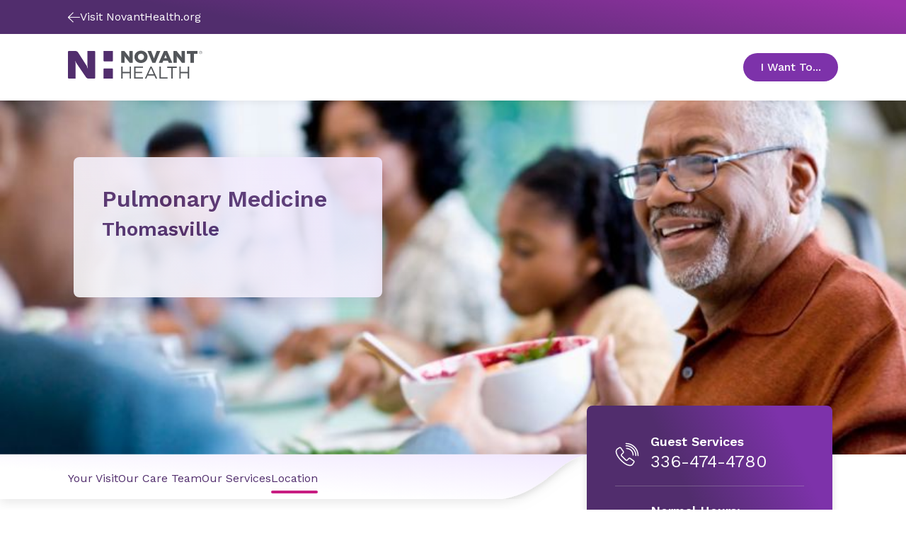

--- FILE ---
content_type: text/html; charset=utf-8
request_url: https://www.novanthealth.org/locations/clinics/pulmonary-medicine-thomasville/location/
body_size: 29159
content:



<!DOCTYPE html>
<html lang="en" class="">
<head>
        <script src="https://cdn.optimizely.com/js/5269219516874752.js"></script>
	<meta charset="utf-8">
	<meta http-equiv="X-UA-Compatible" content="IE=edge">
	<meta name="viewport" content="width=device-width, initial-scale=1.0, minimum-scale=1.0, user-scalable=no, viewport-fit=cover">
	<meta http-equiv="Content-Security-Policy" content="default-src &#x27;unsafe-inline&#x27; &#x27;self&#x27; &#x27;unsafe-eval&#x27; https://fonts.googleapis.com https://*.novanthealth.org https://maps.googleapis.com https://www.novantmychart.org https://player.vimeo.com https://www.youtube.com https://www.google.com https://www.cvent-assets.com https://*.usw2.pure.cloud  https://novant-oncore.forteresearchapps.com https://www.auntbertha.com;&#xA;object-src &#x27;none&#x27;;&#xA;form-action &#x27;self&#x27;;&#xA;script-src &#x27;unsafe-inline&#x27; &#x27;unsafe-eval&#x27; &#x27;self&#x27; https://cform.loyalhealth.com https://api.loyalhealth.com https://*.optimizely.com https://optimizely.s3.amazonaws.com https://cdn-assets-prod.s3.amazonaws.com https://*.episerver.net https://*.novanthealth.org https://www.google.com https://www.gstatic.com https://www.novantmychart.org https://www.google-analytics.com https://www.googletagmanager.com https://www.youtube.com https://maps.googleapis.com https://www.cvent.com https://www.cvent-assets.com https://*.usw2.pure.cloud  https://*.health-connections.org&#xA;https://freshpaint-cdn.com/js/7e3ff947-44fd-42fb-a129-5e0d20e33452/freshpaint.js https://perfalytics.com/static/js/freshpaint.js https://js.monitor.azure.com/scripts/b/ai.2.gbl.min.js https://cdnjs.cloudflare.com/ajax/libs/dompurify/3.0.6/purify.min.js https://perfalytics.com/static/js/integrations.js https://perfalytics.com/static/js/editor.js;&#xA;img-src * &#x27;self&#x27; https://cdn.optimizely.com data: https:;&#xA;font-src &#x27;unsafe-inline&#x27; &#x27;self&#x27; data: https://fonts.gstatic.com https://www.cvent-assets.com;&#xA;connect-src &#x27;self&#x27; https://api.loyalhealth.com https://logx.optimizely.com https://*.optimizely.com https://*.novanthealth.org https://dc.services.visualstudio.com https://maps.googleapis.com https://*.launchdarkly.com https://www.cvent.com https://*.health-connections.org wss://webmessaging.usw2.pure.cloud https://*.usw2.pure.cloud&#xA;https://hyropublic.blob.core.windows.net&#xA;https://perfalytics.com/event-definitions/7e3ff947-44fd-42fb-a129-5e0d20e33452 https://api.perfalytics.com/track" />
    <link rel="canonical" href="https://www.novanthealth.org/locations/clinics/pulmonary-medicine-thomasville/location/"/>
    <meta name="description" property="description" content="Novant Health Pulmonary Medicine - Thomasville on the campus of Novant Health Thomasville Medical Center is close to Lexington, Archdale and Trinity." />

    <title> Clinic location | Novant Health Pulmonary Medicine - Thomasville</title>
    <link rel="icon" href="/favicon.ico" type="image/x-icon" />
    <link rel="stylesheet" href="/dist/sites/NovantHealth/styles.css?v=HKBh8Qs8aAPrm8Y7NLM8SGnk0ZnvobfUAPcYIMzXIu0" />
    <link rel="stylesheet" href="https://auroracomponents.novanthealth.org/static/styles/nh-theme.css?v=1.0.1481.1077" />
    <link rel="stylesheet" href="/ClientResources/css/CustomEPiServerForms.css?v=XhAadG7_bXD0fIM34WLsn2Wrto48NsrPgUU0px9NgLg" />
    <meta name="og:title" property="og:title" content="Clinic location | Novant Health Pulmonary Medicine - Thomasville">
<meta name="og:type" property="og:type" content="article">
<meta name="og:url" property="og:url" content="https://www.novanthealth.org/locations/clinics/pulmonary-medicine-thomasville/location/">
<meta name="og:image" property="og:image" content="https://www.novanthealth.org/siteassets/social-media-image/novant-health-root-image.webp">
<meta name="og:description" property="og:description" content="Novant Health Pulmonary Medicine - Thomasville on the campus of Novant Health Thomasville Medical Center is close to Lexington, Archdale and Trinity.">
<meta name="og:locale" property="og:locale" content="en">
<meta name="article:content_type" property="article:content_type" content="text/html; charset=UTF-8">
<meta name="article:published_time" property="article:published_time" content="07/25/2022 15:51:55 PM">
<meta name="article:modified_time" property="article:modified_time" content="12/13/2022 2:29:20 PM">
<meta name="article:category" property="article:category" content="Topic">
<meta name="article:category" property="article:category" content="Audience">
<meta name="article:category" property="article:category" content="Department">

    <script type="text/javascript">
        !function (d, s) { var ip = d.createElement(s); ip.async = 1, s = d.getElementsByTagName(s)[0], ip.src = '//s.usea01.idio.episerver.net/ip.js', s.parentNode.insertBefore(ip, s) }(document, 'script');
    </script>
    
    <script type="text/javascript">
    (function(){function p(r,e){(e==null||e>r.length)&&(e=r.length);for(var t=0,a=new Array(e);t<e;t++)a[t]=r[t];return a}function v(r){if(Array.isArray(r))return p(r)}function h(r){if(typeof Symbol!="undefined"&&r[Symbol.iterator]!=null||r["@@iterator"]!=null)return Array.from(r)}function A(){throw new TypeError("Invalid attempt to spread non-iterable instance.\nIn order to be iterable, non-array objects must have a [Symbol.iterator]() method.")}function I(r,e){if(r){if(typeof r=="string")return p(r,e);var t=Object.prototype.toString.call(r).slice(8,-1);if(t==="Object"&&r.constructor&&(t=r.constructor.name),t==="Map"||t==="Set")return Array.from(t);if(t==="Arguments"||/^(?:Ui|I)nt(?:8|16|32)(?:Clamped)?Array$/.test(t))return p(r,e)}}function y(r){return v(r)||h(r)||I(r)||A()}var E=function(r,e){if(!e.__SV){try{var t,a,m=window.location,c=m.hash,x=function(n,o){return t=n.match(new RegExp(o+"=([^&]*)")),t?t[1]:null};c&&x(c,"fpState")&&(a=JSON.parse(decodeURIComponent(x(c,"fpState"))),a.action==="fpeditor"&&(window.sessionStorage.setItem("_fpcehash",c),history.replaceState(a.desiredHash||"",r.title,m.pathname+m.search)))}catch(S){}e.__loaded=!1,e.config=!1,e.__SV=2,window.freshpaint=new Proxy(e,{get:function(n,o){return n[o]!==void 0?n[o]:o==="init"?function(l,u,i){var _,d;(_=n)[d="_i"]||(_[d]=[]),n._i.push([l,u||{},i||"freshpaint"])}:function(){for(var l=arguments.length,u=new Array(l),i=0;i<l;i++)u[i]=arguments[i];var _=[o].concat(y(u));return n.push(_),new Proxy(_,{get:function(f,w){return f[w]?f[w]:function(){for(var b=arguments.length,g=new Array(b),s=0;s<b;s++)g[s]=arguments[s];f.length=0,f.push([o].concat(y(u))),f.push([w].concat(y(g)))}}})}}})}};E(document,window.freshpaint||[]);})();
    freshpaint.init("7e3ff947-44fd-42fb-a129-5e0d20e33452");
    freshpaint.page();
</script>
<script src="https://freshpaint-cdn.com/js/7e3ff947-44fd-42fb-a129-5e0d20e33452/freshpaint.js"></script>
<script>
(function () {
  // Configuration
  const UTM_KEYS = [
   "utm_source",
    "utm_content",
    "utm_term",
    "utm_campaign",
    "utm_medium", 
    "utm_ecid",
    "utm_region",
    "utm_institute",
    "utm_placement",
    "utm_agency",
    "utm_partnerid"
  ];

  const STORAGE_KEY = "fp_custom_utm_params";
  const ATTRIBUTION_WINDOW_MS = 30 * 60 * 1000; // 30 minutes
  const USE_SLIDING_WINDOW = true; // Refresh timestamp each time UTMs are used

  // Check if localStorage is available
  function getSafeLocalStorage() {
    try {
      const testKey = "__fp_test__";
      localStorage.setItem(testKey, "1");
      localStorage.removeItem(testKey);
      return localStorage;
    } catch {
      return null;
    }
  }

  const safeStorage = getSafeLocalStorage();

  // Read stored UTM params
  function readStoredParams() {
    if (!safeStorage) return null;
    try {
      const raw = safeStorage.getItem(STORAGE_KEY);
      if (!raw) return null;
      const parsed = JSON.parse(raw);
      return parsed && typeof parsed === "object" ? parsed : null;
    } catch {
      return null;
    }
  }

  // Save params with a new timestamp
  function saveStoredParams(params) {
    if (!safeStorage) return;
    try {
      safeStorage.setItem(
        STORAGE_KEY,
        JSON.stringify({ params, timestamp: Date.now() })
      );
    } catch {
      // ignore errors (e.g., quota exceeded)
    }
  }

  // Remove stored params
  function clearStoredParams() {
    if (!safeStorage) return;
    try {
      safeStorage.removeItem(STORAGE_KEY);
    } catch {}
  }

  // Check if the stored timestamp is still valid
  function isFresh(timestamp) {
    return typeof timestamp === "number" && Date.now() - timestamp < ATTRIBUTION_WINDOW_MS;
  }

  // Collect UTMs from URL
  function getUrlUtms() {
    const result = {};
    const qs = new URLSearchParams(window.location.search);
    UTM_KEYS.forEach((key) => {
      const value = qs.get(key);
      if (value) result[key] = value;
    });
    return result;
  }

  // Main function to apply UTM params
  function setCustomUtmProperties() {
    if (typeof freshpaint === "undefined") {
      console.warn("Freshpaint not found. UTM properties not set.");
      return;
    }

    const urlParams = getUrlUtms();
    const hasUrlParams = Object.keys(urlParams).length > 0;

    // Use URL UTMs if present
    if (hasUrlParams) {
      saveStoredParams(urlParams);
      freshpaint.addEventProperties(urlParams);
      console.log("Applied URL UTMs:", urlParams);
      return urlParams;
    }

    // Otherwise, reuse stored UTMs if still fresh
    const stored = readStoredParams();
    const storedParams = stored?.params;
    const storedTs = stored?.timestamp;

    if (storedParams && isFresh(storedTs)) {
      if (USE_SLIDING_WINDOW) saveStoredParams(storedParams);
      freshpaint.addEventProperties(storedParams);
      console.log("Reused stored UTMs:", storedParams);
      return storedParams;
    }

    // Clear expired or invalid UTMs
    clearStoredParams();
    console.log("No fresh UTMs found or stored data expired.");
    return null;
  }

  // Wait for Freshpaint to be ready
  function runWhenFreshpaintReady() {
    const hasReady = typeof freshpaint !== "undefined" && typeof freshpaint.ready === "function";
    if (hasReady) {
      freshpaint.ready(setCustomUtmProperties);
    } else {
      setTimeout(setCustomUtmProperties, 100);
    }
  }

  runWhenFreshpaintReady();

  // Expose helper methods for debugging
  window.setCustomUtmProperties = setCustomUtmProperties;
  window.getStoredCustomUtmProperties = () => readStoredParams();
  window.clearStoredCustomUtmProperties = () => {
    clearStoredParams();
    console.log("Cleared stored UTM parameters.");
  };
})();
</script>



    
    

    <script>
!function(T,l,y){var S=T.location,k="script",D="instrumentationKey",C="ingestionendpoint",I="disableExceptionTracking",E="ai.device.",b="toLowerCase",w="crossOrigin",N="POST",e="appInsightsSDK",t=y.name||"appInsights";(y.name||T[e])&&(T[e]=t);var n=T[t]||function(d){var g=!1,f=!1,m={initialize:!0,queue:[],sv:"5",version:2,config:d};function v(e,t){var n={},a="Browser";return n[E+"id"]=a[b](),n[E+"type"]=a,n["ai.operation.name"]=S&&S.pathname||"_unknown_",n["ai.internal.sdkVersion"]="javascript:snippet_"+(m.sv||m.version),{time:function(){var e=new Date;function t(e){var t=""+e;return 1===t.length&&(t="0"+t),t}return e.getUTCFullYear()+"-"+t(1+e.getUTCMonth())+"-"+t(e.getUTCDate())+"T"+t(e.getUTCHours())+":"+t(e.getUTCMinutes())+":"+t(e.getUTCSeconds())+"."+((e.getUTCMilliseconds()/1e3).toFixed(3)+"").slice(2,5)+"Z"}(),iKey:e,name:"Microsoft.ApplicationInsights."+e.replace(/-/g,"")+"."+t,sampleRate:100,tags:n,data:{baseData:{ver:2}}}}var h=d.url||y.src;if(h){function a(e){var t,n,a,i,r,o,s,c,u,p,l;g=!0,m.queue=[],f||(f=!0,t=h,s=function(){var e={},t=d.connectionString;if(t)for(var n=t.split(";"),a=0;a<n.length;a++){var i=n[a].split("=");2===i.length&&(e[i[0][b]()]=i[1])}if(!e[C]){var r=e.endpointsuffix,o=r?e.location:null;e[C]="https://"+(o?o+".":"")+"dc."+(r||"services.visualstudio.com")}return e}(),c=s[D]||d[D]||"",u=s[C],p=u?u+"/v2/track":d.endpointUrl,(l=[]).push((n="SDK LOAD Failure: Failed to load Application Insights SDK script (See stack for details)",a=t,i=p,(o=(r=v(c,"Exception")).data).baseType="ExceptionData",o.baseData.exceptions=[{typeName:"SDKLoadFailed",message:n.replace(/\./g,"-"),hasFullStack:!1,stack:n+"\nSnippet failed to load ["+a+"] -- Telemetry is disabled\nHelp Link: https://go.microsoft.com/fwlink/?linkid=2128109\nHost: "+(S&&S.pathname||"_unknown_")+"\nEndpoint: "+i,parsedStack:[]}],r)),l.push(function(e,t,n,a){var i=v(c,"Message"),r=i.data;r.baseType="MessageData";var o=r.baseData;return o.message='AI (Internal): 99 message:"'+("SDK LOAD Failure: Failed to load Application Insights SDK script (See stack for details) ("+n+")").replace(/\"/g,"")+'"',o.properties={endpoint:a},i}(0,0,t,p)),function(e,t){if(JSON){var n=T.fetch;if(n&&!y.useXhr)n(t,{method:N,body:JSON.stringify(e),mode:"cors"});else if(XMLHttpRequest){var a=new XMLHttpRequest;a.open(N,t),a.setRequestHeader("Content-type","application/json"),a.send(JSON.stringify(e))}}}(l,p))}function i(e,t){f||setTimeout(function(){!t&&m.core||a()},500)}var e=function(){var n=l.createElement(k);n.src=h;var e=y[w];return!e&&""!==e||"undefined"==n[w]||(n[w]=e),n.onload=i,n.onerror=a,n.onreadystatechange=function(e,t){"loaded"!==n.readyState&&"complete"!==n.readyState||i(0,t)},n}();y.ld<0?l.getElementsByTagName("head")[0].appendChild(e):setTimeout(function(){l.getElementsByTagName(k)[0].parentNode.appendChild(e)},y.ld||0)}try{m.cookie=l.cookie}catch(p){}function t(e){for(;e.length;)!function(t){m[t]=function(){var e=arguments;g||m.queue.push(function(){m[t].apply(m,e)})}}(e.pop())}var n="track",r="TrackPage",o="TrackEvent";t([n+"Event",n+"PageView",n+"Exception",n+"Trace",n+"DependencyData",n+"Metric",n+"PageViewPerformance","start"+r,"stop"+r,"start"+o,"stop"+o,"addTelemetryInitializer","setAuthenticatedUserContext","clearAuthenticatedUserContext","flush"]),m.SeverityLevel={Verbose:0,Information:1,Warning:2,Error:3,Critical:4};var s=(d.extensionConfig||{}).ApplicationInsightsAnalytics||{};if(!0!==d[I]&&!0!==s[I]){var c="onerror";t(["_"+c]);var u=T[c];T[c]=function(e,t,n,a,i){var r=u&&u(e,t,n,a,i);return!0!==r&&m["_"+c]({message:e,url:t,lineNumber:n,columnNumber:a,error:i}),r},d.autoExceptionInstrumented=!0}return m}(y.cfg);function a(){y.onInit&&y.onInit(n)}(T[t]=n).queue&&0===n.queue.length?(n.queue.push(a),n.trackPageView({})):a()}(window,document,{src: "https://js.monitor.azure.com/scripts/b/ai.2.gbl.min.js", crossOrigin: "anonymous", cfg: {instrumentationKey:'4d3bfb4d-0747-4d5b-814c-bcdf96ccd162', disableCookiesUsage: false }});
</script>



    <!--AppInsights-->
    
    <script>
        !function (co, h, e, s, i, o, n) {
            var d = 'documentElement'; var a = 'className'; h[d][a] += ' preampjs fusejs'; n.k = e; co._Cohesion = n; co._Preamp = { k: s, start: new Date }; co._Fuse = { k: i };
            co._Tagular = { k: o };[e, s, i, o].map(function (x) { co[x] = co[x] || function () { (co[x].q = co[x].q || []).push([].slice.call(arguments)) } });
            h.addEventListener('DOMContentLoaded', function () {
                co.setTimeout(function () { var u = h[d][a]; h[d][a] = u.replace(/ ?preampjs| ?fusejs/g, '') }, 3e3);
                co._Preamp.docReady = co._Fuse.docReady = !0
            }); var z = h.createElement('script'); z.async = 1;
            z.src = 'https://www.novanthealth.org/pf/datum/cohesion-novant.min.js'; h.head.appendChild(z);
        }(window, document, 'cohesion', 'preamp', 'fuse', 'tagular', {})
    </script>
    <script>
        var msg = "This website is not supported in Internet Explorer. Please use Chrome, Firefox or Edge";
        var errURL = "https://www.google.com/chrome/";
        var ua = window.navigator.userAgent;
        if (ua.indexOf('Trident') > -1 || ua.indexOf('MSIE') > -1) {
            alert(msg);
            document.location= errURL;
        }
    </script>
    <script src='https://nh.health-connections.org/pf/datum/cohesion/lptk/novanthealthorg/bundle.js'></script>
</head>
<body>
    
    
    








<div data-react-component="AlertRibbon" data-props='{"variant":"information","data":{"description":"\u003cp\u003e\u003cstrong\u003eDon\u0027t miss out on health updates,\u003c/strong\u003e text START to 56458 to opt into receiving text messages from Novant Health. \u003ca href=\u0022/nh/mychart-text-messaging/\u0022\u003eLearn More.\u003c/a\u003e\u003c/p\u003e","expiry":null,"contentType":null,"id":"block-112447","displayOption":null,"globalStyle":[]}}' class=''></div>







<Header data-react-component="ClinicHeaderNavigation" data-props='{"clinicInfo":{"name":"Pulmonary Medicine","location":"Thomasville","ctaText":"Appointments","ctaUrl":"https://www.novanthealth.org/pf/location-group?storeCode=MG-625","heroImage":{"original":{"contentType":"Image","imageSrc":"/globalassets/image-field/1-full-width-size-image/images-size-2800x1800/lifestyle-images/senior-man-food-family-meal-2800-1800px.webp","altText":"Senior man sitting at a large dining table with family. He is looking at a relative as they pass food around the table for plating. ","description":null},"croppings":[{"imageSrc":"/globalassets/image-field/1-full-width-size-image/images-size-2800x1800/lifestyle-images/senior-man-food-family-meal-2800-1800px.webp/_croppings/clinic-landing-page-extra-large.webp","srcSet":"(min-width: 1920px)","contentType":"CroppedImage"},{"imageSrc":"/globalassets/image-field/1-full-width-size-image/images-size-2800x1800/lifestyle-images/senior-man-food-family-meal-2800-1800px.webp/_croppings/clinic-landing-page-large.webp","srcSet":"(min-width: 1440px) and (max-width: 1919px)","contentType":"CroppedImage"},{"imageSrc":"/globalassets/image-field/1-full-width-size-image/images-size-2800x1800/lifestyle-images/senior-man-food-family-meal-2800-1800px.webp/_croppings/clinic-landing-page-medium.webp","srcSet":"(min-width: 834px) and (max-width: 1439px)","contentType":"CroppedImage"},{"imageSrc":"/globalassets/image-field/1-full-width-size-image/images-size-2800x1800/lifestyle-images/senior-man-food-family-meal-2800-1800px.webp/_croppings/clinic-landing-page-small.webp","srcSet":"(max-width: 833px)","contentType":"CroppedImage"}],"contentType":"ResponsiveImage"},"heroStyles":null},"language":"en","headerStyle":[],"logoUrl":"/","image":{"contentType":"Svg","imageSrc":"\u003csvg xmlns=\u0022http://www.w3.org/2000/svg\u0022 width=\u0022195\u0022 height=\u002242\u0022 viewBox=\u00220 0 195 42\u0022 fill=\u0022none\u0022\u003e\n  \u003ctitle xmlns=\u0022\u0022\u003eNovant Health logo\u003c/title\u003e\n  \u003cpath d=\u0022M77.2832 23.7405H79.2758V31.5374H89.4758V23.7405H91.4684V41.4607H89.4758V33.4275H79.2758V41.4607H77.2832V23.7405Z\u0022 fill=\u0022#53565A\u0022 /\u003e\n  \u003cpath d=\u0022M161.541 23.7405H163.534V31.5374H173.734V23.7405H175.726V41.4607H173.734V33.4275H163.534V41.4607H161.541V23.7405Z\u0022 fill=\u0022#53565A\u0022 /\u003e\n  \u003cpath d=\u0022M95.9766 23.7405H108.739V25.5361H97.9691V31.5374H107.6V33.333H97.9691V39.6178H108.881V41.4135H95.9766V23.7405Z\u0022 fill=\u0022#53565A\u0022 /\u003e\n  \u003cpath d=\u0022M119.553 23.7405H121.404L129.469 41.4607H127.334L125.247 36.8298H115.616L113.528 41.4607H111.488L119.553 23.7405ZM124.487 34.9869L120.455 26.0087L116.422 34.9869H124.487Z\u0022 fill=\u0022#53565A\u0022 /\u003e\n  \u003cpath d=\u0022M132.602 23.7405H134.594V39.6178H144.51V41.4607H132.602V23.7405Z\u0022 fill=\u0022#53565A\u0022 /\u003e\n  \u003cpath d=\u0022M149.87 25.5834H143.939V23.7405H157.793V25.5834H151.862V41.4607H149.87V25.5834Z\u0022 fill=\u0022#53565A\u0022 /\u003e\n  \u003cpath d=\u0022M96.4023 9.37565V9.3284C96.4023 4.27223 100.482 0.161133 105.938 0.161133C111.394 0.161133 115.427 4.22497 115.427 9.23389V9.28114C115.427 14.3373 111.347 18.4012 105.891 18.4012C100.435 18.4484 96.4023 14.3846 96.4023 9.37565ZM110.398 9.37565V9.3284C110.398 6.77668 108.548 4.603 105.843 4.603C103.187 4.603 101.384 6.77668 101.384 9.28114V9.3284C101.384 11.8801 103.234 14.0538 105.891 14.0538C108.595 14.0538 110.398 11.8801 110.398 9.37565Z\u0022 fill=\u0022#53565A\u0022 /\u003e\n  \u003cpath d=\u0022M81.8851 8.00505L82.9763 9.65894L89.2861 17.7394C89.4758 17.9756 89.8554 18.1646 90.14 18.1646H93.3661C93.6507 18.1646 93.8879 17.9284 93.8879 17.6449C93.8879 17.3613 93.8879 17.1251 93.8879 17.1251V1.10597C93.8879 0.822451 93.6507 0.586182 93.3661 0.586182H89.0488V7.67427L89.2386 10.2732L88.1474 8.66661L82.1223 0.964213C81.98 0.775197 81.6004 0.586182 81.3158 0.586182H77.8051C77.5204 0.586182 77.2832 0.775197 77.2832 0.964213V17.6449C77.2832 17.9284 77.5204 18.1646 77.8051 18.1646H82.1223V10.6513L81.8851 8.00505Z\u0022 fill=\u0022#53565A\u0022 /\u003e\n  \u003cpath d=\u0022M157.602 8.00505L158.693 9.65894L165.003 17.7394C165.193 17.9756 165.572 18.1646 165.857 18.1646H169.083C169.368 18.1646 169.605 17.9284 169.605 17.6449C169.605 17.3613 169.605 17.1251 169.605 17.1251V1.10597C169.605 0.822451 169.368 0.586182 169.083 0.586182H164.766V7.67427L164.955 10.2732L163.864 8.66661L157.839 0.964213C157.649 0.775197 157.317 0.586182 157.033 0.586182H153.522C153.237 0.586182 153 0.775197 153 0.964213V17.6449C153 17.9284 153.237 18.1646 153.522 18.1646H157.839V10.6513L157.602 8.00505Z\u0022 fill=\u0022#53565A\u0022 /\u003e\n  \u003cpath d=\u0022M129.185 0.586182C128.9 0.586182 128.568 0.822451 128.474 1.05872L125.769 8.66661L124.678 11.7854L123.587 8.71386L120.835 1.10598C120.74 0.822451 120.408 0.633436 120.124 0.633436H115.332L122.496 18.2119H126.766L133.929 0.633436H129.185V0.586182Z\u0022 fill=\u0022#53565A\u0022 /\u003e\n  \u003cpath d=\u0022M139.243 0.586182L131.699 18.1646H136.396C136.681 18.1646 137.013 17.9284 137.108 17.6921L138.199 15.0459H144.936L146.027 17.6921C146.122 17.9756 146.454 18.1646 146.738 18.1646H151.435L143.844 0.586182H139.243ZM139.622 11.2656L141.093 7.53251L141.567 6.06764L142.042 7.53251L143.512 11.3128H139.622V11.2656Z\u0022 fill=\u0022#53565A\u0022 /\u003e\n  \u003cpath d=\u0022M177.67 18.1646H182.557V4.83904H187.349C187.633 4.83904 187.87 4.60277 187.87 4.31924V0.586182H172.404V4.31924C172.404 4.60277 172.642 4.83904 172.926 4.83904H177.67V18.1646Z\u0022 fill=\u0022#53565A\u0022 /\u003e\n  \u003cpath d=\u0022M38.1909 0.586182H28.323V22.4648L28.9397 26.2923L28.6076 26.3396L27.5164 23.1736L16.1778 5.07531C13.948 1.34224 13.0466 0.586182 9.39354 0.586182H1.37582C0.616748 0.586182 0 1.20048 0 1.95655V40.0432C0 40.7993 0.616748 41.4136 1.37582 41.4136H11.054V18.8735L10.5322 15.6129L10.8642 15.5657L11.7656 17.8811L25.002 37.6805C27.1369 41.0828 28.0383 41.4608 31.2644 41.4608H38.1909C38.95 41.4608 39.5667 40.8465 39.5667 40.0905V1.95655C39.5667 1.20048 38.95 0.586182 38.1909 0.586182Z\u0022 fill=\u0022#512D6D\u0022 /\u003e\n  \u003cpath d=\u0022M51.5215 0.586182V14.7151C51.5215 15.4712 52.1382 16.0855 52.8973 16.0855H63.9039C64.663 16.0855 65.2797 15.4712 65.2797 14.7151V0.586182H51.5215Z\u0022 fill=\u0022#512D6D\u0022 /\u003e\n  \u003cpath d=\u0022M63.9039 26.3867H52.8973C52.1382 26.3867 51.5215 27.001 51.5215 27.7571V41.4607H65.2797V27.7571C65.2797 27.001 64.663 26.3867 63.9039 26.3867Z\u0022 fill=\u0022#512D6D\u0022 /\u003e\n  \u003cpath d=\u0022M194.086 4.31916C193.659 4.7917 193.089 4.98072 192.473 4.98072C191.856 4.98072 191.286 4.74445 190.86 4.31916C190.433 3.89388 190.195 3.32683 190.195 2.71253C190.195 2.09822 190.433 1.53118 190.86 1.10589C191.286 0.680606 191.856 0.444336 192.473 0.444336C193.089 0.444336 193.659 0.680606 194.086 1.10589C194.513 1.53118 194.75 2.09822 194.75 2.71253C194.75 3.32683 194.56 3.89388 194.086 4.31916ZM191.049 1.29491C190.67 1.67294 190.48 2.14548 190.48 2.71253C190.48 3.27957 190.67 3.75211 191.049 4.13015C191.429 4.50818 191.903 4.69719 192.473 4.69719C193.042 4.69719 193.469 4.50818 193.896 4.13015C194.275 3.75211 194.465 3.27957 194.465 2.71253C194.465 2.14548 194.275 1.72019 193.896 1.29491C193.516 0.916876 193.042 0.72786 192.473 0.72786C191.903 0.72786 191.429 0.916876 191.049 1.29491ZM192.425 1.43667C192.757 1.43667 192.947 1.48392 193.137 1.53118C193.421 1.62569 193.516 1.86196 193.516 2.19273C193.516 2.429 193.421 2.57076 193.279 2.71253C193.184 2.75978 193.089 2.80703 192.9 2.85429C193.089 2.90154 193.232 2.9488 193.327 3.09056C193.421 3.23232 193.469 3.37408 193.469 3.46859V3.65761C193.469 3.70486 193.469 3.79937 193.469 3.84662C193.469 3.89388 193.469 3.94113 193.516 3.98838V4.03564H193.089C193.089 4.03564 193.089 4.03564 193.089 3.98838C193.089 3.98838 193.089 3.98838 193.089 3.94113V3.84662V3.61035C193.089 3.32683 192.994 3.13781 192.852 3.0433C192.757 2.99605 192.615 2.9488 192.378 2.9488H192.046V3.94113H191.619V1.43667H192.425ZM192.9 1.86196C192.805 1.8147 192.615 1.76745 192.378 1.76745H191.998V2.66527H192.378C192.567 2.66527 192.71 2.66527 192.805 2.61802C192.994 2.57076 193.089 2.429 193.089 2.23999C193.089 2.00372 192.994 1.90921 192.9 1.86196Z\u0022 fill=\u0022#53565A\u0022 /\u003e\n\u003c/svg\u003e","altText":"Novant Health logo"},"tagline":null,"navigationItems":[{"title":"Your Visit","url":"/locations/clinics/pulmonary-medicine-thomasville/your-visit/","openInNewWindow":false,"isActive":false,"contentType":"NavigationLink","id":"block-6188","displayOption":null,"globalStyle":[]},{"title":"Our Care Team","url":"/locations/clinics/pulmonary-medicine-thomasville/providers/","openInNewWindow":false,"isActive":false,"contentType":"NavigationLink","id":"block-6189","displayOption":null,"globalStyle":[]},{"title":"Our Services","url":"/locations/clinics/pulmonary-medicine-thomasville/services/","openInNewWindow":false,"isActive":false,"contentType":"NavigationLink","id":"block-6190","displayOption":null,"globalStyle":[]},{"title":"Location","url":"/locations/clinics/pulmonary-medicine-thomasville/location/","openInNewWindow":false,"isActive":true,"contentType":"NavigationLink","id":"block-6191","displayOption":null,"globalStyle":[]}],"utilityNavigation":[{"title":"I Want To...","navigationPanels":[{"columnContent":[{"image":{"contentType":"Svg","imageSrc":"\u003csvg width=\u002264\u0022 height=\u002264\u0022 viewBox=\u00220 0 64 64\u0022 fill=\u0022none\u0022 xmlns=\u0022http://www.w3.org/2000/svg\u0022\u003e\n  \u003ctitle xmlns=\u0022\u0022\u003eMedical cross\u003c/title\u003e\n  \u003cpath fill-rule=\u0022evenodd\u0022 clip-rule=\u0022evenodd\u0022 d=\u0022M16 12H34.6667V14.6667H16V12Z\u0022 fill=\u0022#C81E82\u0022 /\u003e\n  \u003cpath fill-rule=\u0022evenodd\u0022 clip-rule=\u0022evenodd\u0022 d=\u0022M4.99976 24.3999H34.3331V27.0666H4.99976V24.3999Z\u0022 fill=\u0022#C81E82\u0022 /\u003e\n  \u003cpath fill-rule=\u0022evenodd\u0022 clip-rule=\u0022evenodd\u0022 d=\u0022M8 30.6665H21.3333V33.3332H8V30.6665Z\u0022 fill=\u0022#C81E82\u0022 /\u003e\n  \u003cpath fill-rule=\u0022evenodd\u0022 clip-rule=\u0022evenodd\u0022 d=\u0022M12.9998 36.8999H34.3331V39.5666H12.9998V36.8999Z\u0022 fill=\u0022#C81E82\u0022 /\u003e\n  \u003cpath fill-rule=\u0022evenodd\u0022 clip-rule=\u0022evenodd\u0022 d=\u0022M21.3333 49.3335H37.3333V52.0002H21.3333V49.3335Z\u0022 fill=\u0022#C81E82\u0022 /\u003e\n  \u003cpath fill-rule=\u0022evenodd\u0022 clip-rule=\u0022evenodd\u0022 d=\u0022M32.4444 13C32.4444 12.4477 32.8922 12 33.4444 12H45.5556C46.6601 12 47.5556 12.8954 47.5556 14V24.4444H58C59.1046 24.4444 60 25.3399 60 26.4444V37.5556C60 38.6601 59.1046 39.5556 58 39.5556H47.5556V50C47.5556 51.1046 46.6601 52 45.5556 52H34.4444C33.3399 52 32.4444 51.1046 32.4444 50V39.5556H22C20.8954 39.5556 20 38.6601 20 37.5556V26.4444C20 25.3399 20.8954 24.4444 22 24.4444H32.4444V13ZM35.1111 14.6667V27.1111H22.6667V36.8889H35.1111V49.3333H44.8889V36.8889H57.3333V27.1111H44.8889V14.6667H35.1111Z\u0022 fill=\u0022#512D6D\u0022 /\u003e\n\u003c/svg\u003e","altText":"Medical cross"},"title":"Get Care Now","href":"https://novanthealth.org/nh/get-care-now/","tileStyles":["default"],"openInNewWindow":false,"contentType":"Tile","id":"block-778","displayOption":null,"globalStyle":[]},{"image":{"contentType":"Svg","imageSrc":"\u003csvg width=\u002265\u0022 height=\u002265\u0022 viewBox=\u00220 0 65 65\u0022 fill=\u0022none\u0022 xmlns=\u0022http://www.w3.org/2000/svg\u0022\u003e\n  \u003ctitle xmlns=\u0022\u0022\u003eFind providers\u003c/title\u003e\n  \u003cpath d=\u0022M36.104 56.7684C28.8041 56.7951 22.68 50.2174 22.6492 41.8175L22.6434 40.2175L22.3434 40.2186C30.8408 39.4875 37.1096 30.9645 37.0734 21.0646L37.0237 7.46469C37.0211 6.7647 36.5193 6.26653 35.8193 6.26909L30.5194 6.28847C29.8194 6.29103 29.2216 6.89322 29.2245 7.69322C29.2274 8.49321 29.8296 9.09102 30.5296 9.08846L34.4296 9.07419L34.4738 21.1741C34.5078 30.4741 28.4342 37.6963 21.3343 37.7223C14.2339 37.6482 8.10764 30.4706 8.07363 21.1707L8.02938 9.07075L11.9293 9.05648C12.6293 9.05392 13.2271 8.45173 13.2242 7.65174C13.2213 6.85174 12.6191 6.25394 11.9191 6.2565L6.51914 6.27625C5.81915 6.27881 5.32135 6.88064 5.32354 7.48063L5.37328 21.0805C5.40949 30.9805 11.8409 39.557 20.243 40.1263L19.943 40.1274L19.9489 41.7274C19.9844 51.4273 27.1139 59.5013 36.0139 59.4687C45.0138 59.4358 51.9842 51.3103 51.9487 41.6103L50.6487 41.6151L49.3487 41.6198C49.4798 50.1194 43.404 56.7417 36.104 56.7684Z\u0022 fill=\u0022#512D6D\u0022 /\u003e\n  \u003cpath d=\u0022M58.8189 33.4849C58.8024 28.985 55.1889 25.2982 50.7889 25.3142C46.389 25.3303 42.8025 29.0435 42.819 33.5435C42.8354 38.0434 46.449 41.7302 50.8489 41.7141C55.2489 41.698 58.8353 37.9849 58.8189 33.4849ZM50.7391 39.0145C47.7391 39.0255 45.4303 36.6339 45.419 33.5339C45.4076 30.434 47.7988 28.0252 50.6988 28.0146C53.5988 28.004 56.0076 30.3952 56.0189 33.4952C56.0302 36.5952 53.739 39.0036 50.7391 39.0145Z\u0022 fill=\u0022#C81E82\u0022 /\u003e\n\u003c/svg\u003e","altText":"Find providers"},"title":"Check Symptoms","href":"https://novanthealth.org/nh/check-my-symptoms/?utm_campaign=CS-want_to","tileStyles":["default"],"openInNewWindow":false,"contentType":"Tile","id":"block-72598","displayOption":null,"globalStyle":[]},{"image":{"contentType":"Svg","imageSrc":"\u003csvg width=\u002265\u0022 height=\u002265\u0022 viewBox=\u00220 0 65 65\u0022 fill=\u0022none\u0022 xmlns=\u0022http://www.w3.org/2000/svg\u0022\u003e\n  \u003ctitle xmlns=\u0022\u0022\u003eExplore careers\u003c/title\u003e\n  \u003cpath fill-rule=\u0022evenodd\u0022 clip-rule=\u0022evenodd\u0022 d=\u0022M24.0291 8.91217C22.5563 8.91755 21.3668 10.1158 21.3722 11.5886L21.3819 14.2552L8.0487 14.304C6.57595 14.3094 5.38642 15.5076 5.39181 16.9804L5.45032 32.9803C5.45571 34.453 6.65398 35.6426 8.12673 35.6372L8.195 54.3037C8.20038 55.7765 9.39865 56.966 10.8714 56.9606L53.5378 56.8046C55.0105 56.7992 56.2001 55.6009 56.1947 54.1282L56.1264 35.4616C57.5992 35.4562 58.7887 34.258 58.7833 32.7852L58.7248 16.7853C58.7194 15.3126 57.5211 14.123 56.0484 14.1284L42.7151 14.1772L42.7054 11.5105C42.7 10.0378 41.5017 8.84826 40.029 8.85365L24.0291 8.91217ZM10.8616 54.294L10.7934 35.6274L21.46 35.5884L26.7933 35.5689L26.7835 32.9023L21.4502 32.9218L8.11697 32.9705L8.05846 16.9706L21.3917 16.9219L42.7249 16.8438L56.0581 16.7951L56.1167 32.795L42.7834 32.8437L37.4501 32.8632L37.4599 35.5299L42.7932 35.5104L53.4598 35.4714L53.528 54.1379L10.8616 54.294ZM40.0485 14.1869L40.0387 11.5203L24.0388 11.5788L24.0486 14.2455L40.0485 14.1869Z\u0022 fill=\u0022url(#svg-c1068ccf-bb4c-4bbb-8947-3550eb8e7dee)\u0022 /\u003e\n  \u003cpath fill-rule=\u0022evenodd\u0022 clip-rule=\u0022evenodd\u0022 d=\u0022M26.7688 28.9023L37.4354 28.8633L37.4696 38.1965C37.4697 38.2203 37.4709 38.2527 37.4725 38.2926C37.4879 38.6844 37.5321 39.8051 36.7664 40.7234C35.9079 41.7531 34.3838 42.2079 32.1509 42.216C29.918 42.2242 28.3907 41.7806 27.5246 40.7572C26.7523 39.8445 26.7882 38.7235 26.8008 38.3317C26.8021 38.2917 26.8031 38.2593 26.803 38.2355L26.7688 28.9023ZM29.4452 31.5592L29.4697 38.2258C29.472 38.8575 29.474 38.9326 29.5602 39.0346C29.6315 39.1188 30.1074 39.5568 32.1412 39.5494C34.1749 39.5419 34.6476 39.1005 34.7183 39.0157C34.8038 38.9131 34.8052 38.838 34.8029 38.2063L34.7785 31.5397L29.4452 31.5592Z\u0022 fill=\u0022#512D6D\u0022 /\u003e\n  \u003cdefs\u003e\n    \u003clinearGradient id=\u0022svg-c1068ccf-bb4c-4bbb-8947-3550eb8e7dee\u0022 x1=\u002258.6715\u0022 y1=\u00222.22488\u0022 x2=\u002220.0615\u0022 y2=\u002260.8425\u0022 gradientUnits=\u0022userSpaceOnUse\u0022\u003e\n      \u003cstop stop-color=\u0022#C81E61\u0022 /\u003e\n      \u003cstop offset=\u00220.64254\u0022 stop-color=\u0022#70296A\u0022 /\u003e\n      \u003cstop offset=\u00220.956026\u0022 stop-color=\u0022#512D6D\u0022 /\u003e\n      \u003cstop offset=\u00220.998493\u0022 stop-color=\u0022#512D6D\u0022 /\u003e\n    \u003c/linearGradient\u003e\n  \u003c/defs\u003e\n\u003c/svg\u003e","altText":"Explore careers"},"title":"Find My Career","href":"https://jobs.novanthealth.org/careers-home","tileStyles":["default"],"openInNewWindow":false,"contentType":"Tile","id":"block-776","displayOption":null,"globalStyle":[]},{"image":{"contentType":"Svg","imageSrc":"\u003csvg width=\u002265\u0022 height=\u002265\u0022 viewBox=\u00220 0 65 65\u0022 fill=\u0022none\u0022 xmlns=\u0022http://www.w3.org/2000/svg\u0022\u003e\n  \u003ctitle xmlns=\u0022\u0022\u003eMake a payment\u003c/title\u003e\n  \u003cpath fill-rule=\u0022evenodd\u0022 clip-rule=\u0022evenodd\u0022 d=\u0022M45.4403 30.1674L45.372 11.5008C45.3666 10.0281 44.1684 8.83857 42.6956 8.84395L10.6958 8.96099C9.22309 8.96637 8.03355 10.1646 8.03894 11.6374L8.11696 32.9706C8.12235 34.4433 9.32061 35.6329 10.7934 35.6275L18.7933 35.5982L18.8031 38.2649L10.8031 38.2941C7.85762 38.3049 5.46108 35.9258 5.45031 32.9803L5.37229 11.6471C5.36152 8.70164 7.74058 6.30511 10.6861 6.29434L42.6859 6.1773C45.6314 6.16653 48.0279 8.5456 48.0387 11.4911L48.1069 30.1576L45.4403 30.1674Z\u0022 fill=\u0022#512D6D\u0022 /\u003e\n  \u003cpath d=\u0022M21.5088 48.9218L32.1754 48.8827L32.1851 51.5494L21.5185 51.5884L21.5088 48.9218Z\u0022 fill=\u0022url(#svg-eb1ce7ac-6db9-455f-aaa2-84504dfcb6c9)\u0022 /\u003e\n  \u003cpath d=\u0022M34.842 48.8729L45.5086 48.8339L45.5184 51.5006L34.8518 51.5396L34.842 48.8729Z\u0022 fill=\u0022url(#svg-0dbe59a8-9448-443d-ad19-1afff0d6ba6e)\u0022 /\u003e\n  \u003cpath d=\u0022M48.1752 48.8242L53.5085 48.8047L53.5182 51.4714L48.1849 51.4909L48.1752 48.8242Z\u0022 fill=\u0022url(#svg-91d7b60b-49ca-48d2-8672-9a6127b9ad04)\u0022 /\u003e\n  \u003cpath d=\u0022M8.04871 14.3041L37.3818 14.1968L37.3916 16.8634L8.05846 16.9707L8.04871 14.3041Z\u0022 fill=\u0022#512D6D\u0022 /\u003e\n  \u003cpath d=\u0022M8.06824 19.6373L37.4014 19.53L37.4111 22.1967L8.07799 22.304L8.06824 19.6373Z\u0022 fill=\u0022#512D6D\u0022 /\u003e\n  \u003cpath fill-rule=\u0022evenodd\u0022 clip-rule=\u0022evenodd\u0022 d=\u0022M56.1947 54.1283L56.1167 32.7951C56.1113 31.3223 54.913 30.1328 53.4402 30.1382L21.4405 30.2552C19.9677 30.2606 18.7782 31.4589 18.7836 32.9316L18.8616 54.2648C18.867 55.7376 20.0652 56.9271 21.538 56.9217L53.5378 56.8047C55.0105 56.7993 56.2001 55.601 56.1947 54.1283ZM58.7833 32.7853C58.7725 29.8398 56.376 27.4608 53.4305 27.4715L21.4307 27.5886C18.4852 27.5993 16.1061 29.9959 16.1169 32.9414L16.1949 54.2746C16.2057 57.2201 18.6022 59.5991 21.5477 59.5884L53.5475 59.4713C56.493 59.4605 58.8721 57.064 58.8613 54.1185L58.7833 32.7853Z\u0022 fill=\u0022url(#svg-2a254076-a357-4405-8a65-2a7b115c7228)\u0022 /\u003e\n  \u003cpath fill-rule=\u0022evenodd\u0022 clip-rule=\u0022evenodd\u0022 d=\u0022M21.4697 38.2551C21.4643 36.7824 22.6539 35.5841 24.1266 35.5787L32.1266 35.5495C33.5993 35.5441 34.7976 36.7336 34.803 38.2064L34.8127 40.873C34.8181 42.3458 33.6286 43.544 32.1558 43.5494L24.1559 43.5787C22.6831 43.5841 21.4849 42.3945 21.4795 40.9218L21.4697 38.2551ZM24.1364 38.2454L24.1461 40.912L32.1461 40.8828L32.1363 38.2161L24.1364 38.2454Z\u0022 fill=\u0022url(#svg-de29b1aa-37d4-430f-995f-e8ab1e7b0660)\u0022 /\u003e\n  \u003cdefs\u003e\n    \u003clinearGradient id=\u0022svg-eb1ce7ac-6db9-455f-aaa2-84504dfcb6c9\u0022 x1=\u002232.1741\u0022 y1=\u002248.5183\u0022 x2=\u002231.3558\u0022 y2=\u002253.048\u0022 gradientUnits=\u0022userSpaceOnUse\u0022\u003e\n      \u003cstop stop-color=\u0022#C81E61\u0022 /\u003e\n      \u003cstop offset=\u00220.64254\u0022 stop-color=\u0022#70296A\u0022 /\u003e\n      \u003cstop offset=\u00220.956026\u0022 stop-color=\u0022#512D6D\u0022 /\u003e\n      \u003cstop offset=\u00220.998493\u0022 stop-color=\u0022#512D6D\u0022 /\u003e\n    \u003c/linearGradient\u003e\n    \u003clinearGradient id=\u0022svg-0dbe59a8-9448-443d-ad19-1afff0d6ba6e\u0022 x1=\u002245.5073\u0022 y1=\u002248.4694\u0022 x2=\u002244.689\u0022 y2=\u002252.9992\u0022 gradientUnits=\u0022userSpaceOnUse\u0022\u003e\n      \u003cstop stop-color=\u0022#C81E61\u0022 /\u003e\n      \u003cstop offset=\u00220.64254\u0022 stop-color=\u0022#70296A\u0022 /\u003e\n      \u003cstop offset=\u00220.956026\u0022 stop-color=\u0022#512D6D\u0022 /\u003e\n      \u003cstop offset=\u00220.998493\u0022 stop-color=\u0022#512D6D\u0022 /\u003e\n    \u003c/linearGradient\u003e\n    \u003clinearGradient id=\u0022svg-91d7b60b-49ca-48d2-8672-9a6127b9ad04\u0022 x1=\u002253.5071\u0022 y1=\u002248.4402\u0022 x2=\u002252.0025\u0022 y2=\u002252.5659\u0022 gradientUnits=\u0022userSpaceOnUse\u0022\u003e\n      \u003cstop stop-color=\u0022#C81E61\u0022 /\u003e\n      \u003cstop offset=\u00220.64254\u0022 stop-color=\u0022#70296A\u0022 /\u003e\n      \u003cstop offset=\u00220.956026\u0022 stop-color=\u0022#512D6D\u0022 /\u003e\n      \u003cstop offset=\u00220.998493\u0022 stop-color=\u0022#512D6D\u0022 /\u003e\n    \u003c/linearGradient\u003e\n    \u003clinearGradient id=\u0022svg-2a254076-a357-4405-8a65-2a7b115c7228\u0022 x1=\u002264.7124\u0022 y1=\u002259.4305\u0022 x2=\u002226.5111\u0022 y2=\u002222.1294\u0022 gradientUnits=\u0022userSpaceOnUse\u0022\u003e\n      \u003cstop stop-color=\u0022#C81E61\u0022 /\u003e\n      \u003cstop offset=\u00220.64254\u0022 stop-color=\u0022#70296A\u0022 /\u003e\n      \u003cstop offset=\u00220.956026\u0022 stop-color=\u0022#512D6D\u0022 /\u003e\n      \u003cstop offset=\u00220.998493\u0022 stop-color=\u0022#512D6D\u0022 /\u003e\n    \u003c/linearGradient\u003e\n    \u003clinearGradient id=\u0022svg-de29b1aa-37d4-430f-995f-e8ab1e7b0660\u0022 x1=\u002234.7892\u0022 y1=\u002234.4463\u0022 x2=\u002229.635\u0022 y2=\u002246.207\u0022 gradientUnits=\u0022userSpaceOnUse\u0022\u003e\n      \u003cstop stop-color=\u0022#C81E61\u0022 /\u003e\n      \u003cstop offset=\u00220.64254\u0022 stop-color=\u0022#70296A\u0022 /\u003e\n      \u003cstop offset=\u00220.956026\u0022 stop-color=\u0022#512D6D\u0022 /\u003e\n      \u003cstop offset=\u00220.998493\u0022 stop-color=\u0022#512D6D\u0022 /\u003e\n    \u003c/linearGradient\u003e\n  \u003c/defs\u003e\n\u003c/svg\u003e","altText":"Make a payment"},"title":"Pay My Bill","href":"https://www.novanthealth.org/for-patients/billing--insurance/online-bill-pay/","tileStyles":["default"],"openInNewWindow":false,"contentType":"Tile","id":"block-7907","displayOption":null,"globalStyle":[]},{"image":{"contentType":"Svg","imageSrc":"\u003csvg width=\u002264\u0022 height=\u002264\u0022 viewBox=\u00220 0 64 64\u0022 fill=\u0022none\u0022 xmlns=\u0022http://www.w3.org/2000/svg\u0022\u003e\n  \u003ctitle xmlns=\u0022\u0022\u003eHand held out holding a person\u003c/title\u003e\n  \u003cpath fill-rule=\u0022evenodd\u0022 clip-rule=\u0022evenodd\u0022 d=\u0022M25.7776 7.1909C27.9154 5.76244 30.4289 5 33 5C36.4478 5 39.7544 6.36964 42.1924 8.80761C44.6304 11.2456 46 14.5522 46 18C46 20.5712 45.2376 23.0846 43.8091 25.2224C42.3807 27.3602 40.3503 29.0265 37.9749 30.0104C35.5994 30.9944 32.9856 31.2518 30.4639 30.7502C27.9421 30.2486 25.6257 29.0105 23.8076 27.1924C21.9895 25.3743 20.7514 23.0579 20.2498 20.5362C19.7482 18.0144 20.0056 15.4006 20.9896 13.0251C21.9735 10.6497 23.6398 8.61935 25.7776 7.1909ZM28.6674 27.8783C30.033 28.4782 31.5084 28.7877 33 28.7872C34.4916 28.7877 35.967 28.4782 37.3326 27.8783C38.6982 27.2783 39.9242 26.401 40.9328 25.3021C40.4686 24.434 39.7776 23.708 38.9335 23.2015C38.0895 22.6949 37.1238 22.4268 36.1394 22.4255H29.8607C28.8762 22.4268 27.9106 22.6949 27.0665 23.2015C26.2224 23.708 25.5314 24.434 25.0672 25.3021C26.0758 26.401 27.3018 27.2783 28.6674 27.8783ZM39.6218 21.0524C40.6996 21.6045 41.6306 22.4051 42.3379 23.3881C43.2863 21.7483 43.7862 19.8878 43.7872 17.9935C43.7883 16.0992 43.2906 14.2381 42.3441 12.5973C41.3976 10.9564 40.0357 9.59375 38.3954 8.64631C36.7551 7.69887 34.8943 7.20006 33 7.20006C31.1058 7.20006 29.2449 7.69887 27.6046 8.64631C25.9643 9.59375 24.6024 10.9564 23.6559 12.5973C22.7094 14.2381 22.2117 16.0992 22.2128 17.9935C22.2139 19.8878 22.7137 21.7483 23.6621 23.3881C24.3694 22.4051 25.3004 21.6045 26.3782 21.0524C27.456 20.5003 28.6497 20.2125 29.8607 20.2128H36.1394C37.3503 20.2125 38.544 20.5003 39.6218 21.0524ZM32.9992 8.8418C31.9718 8.8418 30.9675 9.14645 30.1133 9.71722C29.2591 10.288 28.5933 11.0993 28.2001 12.0484C27.8069 12.9976 27.7041 14.042 27.9045 15.0497C28.1049 16.0573 28.5997 16.9828 29.3261 17.7093C30.0526 18.4358 30.9781 18.9305 31.9858 19.1309C32.9934 19.3314 34.0378 19.2285 34.987 18.8353C35.9362 18.4422 36.7474 17.7764 37.3182 16.9222C37.889 16.0679 38.1936 15.0636 38.1936 14.0363C38.1922 12.6591 37.6444 11.3387 36.6706 10.3648C35.6967 9.391 34.3764 8.84326 32.9992 8.8418ZM32.9992 17.0152C32.4093 17.0152 31.8327 16.8403 31.3423 16.5125C30.8519 16.1847 30.4698 15.7189 30.2442 15.1739C30.0186 14.6289 29.9597 14.0293 30.075 13.4508C30.1902 12.8723 30.4745 12.341 30.8918 11.9241C31.3091 11.5073 31.8406 11.2235 32.4192 11.1088C32.9977 10.994 33.5973 11.0535 34.1421 11.2796C34.6869 11.5057 35.1524 11.8883 35.4797 12.379C35.807 12.8697 35.9814 13.4464 35.9809 14.0363C35.9794 14.8264 35.6647 15.5836 35.1058 16.1421C34.5468 16.7005 33.7893 17.0145 32.9992 17.0152ZM51.844 39.054C51.3275 38.5376 50.4432 38.5376 49.9268 39.054L45.7784 43.2024C44.9625 44.0183 43.8208 44.5148 42.6461 44.5148H31.3531C31.3409 44.5148 31.3288 44.5147 31.3167 44.5143H26.7435C26.0072 44.5143 25.4102 43.9174 25.4102 43.181C25.4102 42.4446 26.0072 41.8477 26.7435 41.8477H36.6537C37.3888 41.8477 37.9814 41.3751 38.1423 40.8389L38.1466 40.8243L38.1467 40.8243C38.4635 39.8106 37.6835 38.7526 36.6537 38.7526H21.9037C21.0903 38.7526 20.2816 39.0832 19.7352 39.6297L13.1879 46.177L19.1374 52.1265L24.1352 51.3106C24.9434 51.1951 25.9484 51.0669 26.859 51.0669H39.9957C40.0298 51.0669 40.0639 51.0683 40.098 51.0709C41.1313 51.1504 42.2632 50.6656 43.0833 49.847L43.0861 49.8442L51.8378 40.9773L51.844 40.9711C52.3604 40.4547 52.3604 39.5704 51.844 39.054ZM10.3422 47.1025L10.3593 47.1199L10.3767 47.137L17.7072 54.4675C17.7246 54.4859 17.7425 54.5038 17.7609 54.5212L18.3474 55.1078L15.6237 57.8316L7.48038 49.6883L10.1528 46.9131L10.3422 47.1025ZM11.2015 44.392C10.284 43.9522 9.17145 44.1177 8.40057 44.8886L5.39377 48.0107C4.52966 48.886 4.30392 50.487 5.4588 51.4379L13.9318 59.9109C14.8048 60.7839 16.415 61.0163 17.3698 59.8566L20.4268 56.7996C21.0031 56.2234 21.3002 55.3259 21.102 54.5077L24.5254 53.9488C25.3265 53.8346 26.16 53.7336 26.859 53.7336H39.948C41.8896 53.8639 43.7295 52.9721 44.9717 51.7298L44.9779 51.7236L53.7296 42.8567L53.7329 42.8534C55.2874 41.2952 55.2863 38.7251 53.7296 37.1684C52.1718 35.6105 49.599 35.6105 48.0412 37.1684L43.8928 41.3168C43.5563 41.6533 43.0848 41.8482 42.6461 41.8482H40.6147C40.6436 41.771 40.6701 41.6925 40.6942 41.6126C41.5241 38.9409 39.5394 36.0859 36.6537 36.0859H21.9037C20.4124 36.0859 18.9164 36.6772 17.8495 37.744L11.2015 44.392Z\u0022 fill=\u0022#512D6D\u0022 /\u003e\n  \u003cpath d=\u0022M32.9992 8.8418C31.9718 8.8418 30.9675 9.14645 30.1133 9.71722C29.2591 10.288 28.5933 11.0993 28.2001 12.0484C27.8069 12.9976 27.7041 14.042 27.9045 15.0497C28.1049 16.0573 28.5997 16.9828 29.3261 17.7093C30.0526 18.4358 30.9781 18.9305 31.9858 19.1309C32.9934 19.3314 34.0378 19.2285 34.987 18.8353C35.9362 18.4422 36.7474 17.7764 37.3182 16.9222C37.889 16.0679 38.1936 15.0636 38.1936 14.0363C38.1922 12.6591 37.6444 11.3387 36.6706 10.3648C35.6967 9.391 34.3764 8.84326 32.9992 8.8418ZM32.9992 17.0152C32.4093 17.0152 31.8327 16.8403 31.3423 16.5125C30.8519 16.1847 30.4698 15.7189 30.2442 15.1739C30.0186 14.6289 29.9597 14.0293 30.075 13.4508C30.1902 12.8723 30.4745 12.341 30.8918 11.9241C31.3091 11.5073 31.8406 11.2235 32.4192 11.1088C32.9977 10.994 33.5973 11.0535 34.1421 11.2796C34.6869 11.5057 35.1524 11.8883 35.4797 12.379C35.807 12.8697 35.9814 13.4464 35.9809 14.0363C35.9794 14.8264 35.6647 15.5836 35.1058 16.1421C34.5468 16.7005 33.7893 17.0145 32.9992 17.0152Z\u0022 fill=\u0022#C81E82\u0022 /\u003e\n  \u003cpath d=\u0022M33 5C30.4289 5 27.9154 5.76244 25.7776 7.1909C23.6398 8.61935 21.9735 10.6497 20.9896 13.0251C20.0056 15.4006 19.7482 18.0144 20.2498 20.5362C20.7514 23.0579 21.9895 25.3743 23.8076 27.1924C25.6257 29.0105 27.9421 30.2486 30.4639 30.7502C32.9856 31.2518 35.5994 30.9944 37.9749 30.0104C40.3503 29.0265 42.3807 27.3602 43.8091 25.2224C45.2376 23.0846 46 20.5712 46 18C46 14.5522 44.6304 11.2456 42.1924 8.80761C39.7544 6.36964 36.4478 5 33 5ZM33 28.7872C31.5084 28.7877 30.033 28.4782 28.6674 27.8783C27.3018 27.2783 26.0758 26.401 25.0672 25.3021C25.5314 24.434 26.2224 23.708 27.0665 23.2015C27.9106 22.6949 28.8762 22.4268 29.8607 22.4255H36.1394C37.1238 22.4268 38.0895 22.6949 38.9335 23.2015C39.7776 23.708 40.4686 24.434 40.9328 25.3021C39.9242 26.401 38.6982 27.2783 37.3326 27.8783C35.967 28.4782 34.4916 28.7877 33 28.7872ZM42.3379 23.3881C41.6306 22.4051 40.6996 21.6045 39.6218 21.0524C38.544 20.5003 37.3503 20.2125 36.1394 20.2128H29.8607C28.6497 20.2125 27.456 20.5003 26.3782 21.0524C25.3004 21.6045 24.3694 22.4051 23.6621 23.3881C22.7137 21.7483 22.2139 19.8878 22.2128 17.9935C22.2117 16.0992 22.7094 14.2381 23.6559 12.5973C24.6024 10.9564 25.9643 9.59375 27.6046 8.64631C29.2449 7.69887 31.1058 7.20006 33 7.20006C34.8943 7.20006 36.7551 7.69887 38.3954 8.64631C40.0357 9.59375 41.3976 10.9564 42.3441 12.5973C43.2906 14.2381 43.7883 16.0992 43.7872 17.9935C43.7862 19.8878 43.2863 21.7483 42.3379 23.3881Z\u0022 fill=\u0022#C81E82\u0022 /\u003e\n\u003c/svg\u003e","altText":"Hand held out holding a person"},"title":"Make a Referral","href":"https://www.novanthealth.org/for-providers/refer-a-patient/","tileStyles":["default"],"openInNewWindow":false,"contentType":"Tile","id":"block-779","displayOption":null,"globalStyle":[]},{"image":{"contentType":"Svg","imageSrc":"\u003csvg width=\u002264\u0022 height=\u002264\u0022 viewBox=\u00220 0 64 64\u0022 fill=\u0022none\u0022 xmlns=\u0022http://www.w3.org/2000/svg\u0022\u003e\n  \u003ctitle xmlns=\u0022\u0022\u003eCalendar\u003c/title\u003e\n  \u003cpath fill-rule=\u0022evenodd\u0022 clip-rule=\u0022evenodd\u0022 d=\u0022M14.6667 10.6667C14.6667 8.45753 16.4576 6.66666 18.6667 6.66666C20.8758 6.66666 22.6667 8.45753 22.6667 10.6667H41.3334C41.3334 8.45753 43.1242 6.66666 45.3334 6.66666C47.5425 6.66666 49.3334 8.45753 49.3334 10.6667H53.3334C56.2789 10.6667 58.6667 13.0545 58.6667 16V50.6667C58.6667 53.6122 56.2789 56 53.3334 56H10.6667C7.72119 56 5.33337 53.6122 5.33337 50.6667V16C5.33337 13.0545 7.72119 10.6667 10.6667 10.6667H14.6667ZM14.6667 13.3333L10.6667 13.3333C9.19395 13.3333 8.00004 14.5272 8.00004 16L8.00004 21.3333H56V16C56 14.5272 54.8061 13.3333 53.3334 13.3333L49.3334 13.3333V16C49.3334 18.2091 47.5425 20 45.3334 20C43.1242 20 41.3334 18.2091 41.3334 16V13.3333H22.6667V16C22.6667 18.2091 20.8758 20 18.6667 20C16.4576 20 14.6667 18.2091 14.6667 16V13.3333ZM56 24H8.00004L8.00004 50.6667C8.00004 52.1394 9.19395 53.3333 10.6667 53.3333H53.3334C54.8061 53.3333 56 52.1394 56 50.6667V24ZM18.6667 9.33333C17.9303 9.33333 17.3334 9.93028 17.3334 10.6667V16C17.3334 16.7364 17.9303 17.3333 18.6667 17.3333C19.4031 17.3333 20 16.7364 20 16V10.6667C20 9.93028 19.4031 9.33333 18.6667 9.33333ZM24 32V29.3333H13.3334V32H24ZM24 37.3333V40H13.3334V37.3333H24ZM24 48V45.3333H13.3334V48H24ZM26.6667 29.3333H37.3334V32H26.6667V29.3333ZM37.3334 37.3333H26.6667V40H37.3334V37.3333ZM26.6667 45.3333H37.3334V48H26.6667V45.3333ZM40 29.3333V32H50.6667V29.3333H40ZM50.6667 37.3333V40H40V37.3333H50.6667ZM40 45.3333V48H50.6667V45.3333H40ZM45.3334 9.33333C44.597 9.33333 44 9.93028 44 10.6667V16C44 16.7364 44.597 17.3333 45.3334 17.3333C46.0698 17.3333 46.6667 16.7364 46.6667 16V10.6667C46.6667 9.93028 46.0698 9.33333 45.3334 9.33333Z\u0022 fill=\u0022#512D6D\u0022 /\u003e\n  \u003cpath fill-rule=\u0022evenodd\u0022 clip-rule=\u0022evenodd\u0022 d=\u0022M24 32V29.3333H13.3334V32H24ZM24 37.3333V40H13.3334V37.3333H24ZM24 48V45.3333H13.3334V48H24ZM26.6667 29.3333H37.3334V32H26.6667V29.3333ZM37.3334 37.3333H26.6667V40H37.3334V37.3333ZM26.6667 45.3333H37.3334V48H26.6667V45.3333ZM40 29.3333V32H50.6667V29.3333H40ZM50.6667 37.3333V40H40V37.3333H50.6667ZM40 45.3333V48H50.6667V45.3333H40Z\u0022 fill=\u0022url(#svg-47178a7e-a80a-4334-a224-446a88dbd94a)\u0022 /\u003e\n  \u003cdefs\u003e\n    \u003clinearGradient id=\u0022svg-47178a7e-a80a-4334-a224-446a88dbd94a\u0022 x1=\u002250.6667\u0022 y1=\u002226.782\u0022 x2=\u002240.0286\u0022 y2=\u002255.623\u0022 gradientUnits=\u0022userSpaceOnUse\u0022\u003e\n      \u003cstop stop-color=\u0022#C81E61\u0022 /\u003e\n      \u003cstop offset=\u00220.64254\u0022 stop-color=\u0022#70296A\u0022 /\u003e\n      \u003cstop offset=\u00220.956026\u0022 stop-color=\u0022#512D6D\u0022 /\u003e\n      \u003cstop offset=\u00220.998493\u0022 stop-color=\u0022#512D6D\u0022 /\u003e\n    \u003c/linearGradient\u003e\n  \u003c/defs\u003e\n\u003c/svg\u003e","altText":"Calendar"},"title":"Attend an Event","href":"https://www.novanthealth.org/for-patients/classes-events-tours/","tileStyles":["default"],"openInNewWindow":false,"contentType":"Tile","id":"block-646","displayOption":null,"globalStyle":[]},{"image":{"contentType":"Svg","imageSrc":"\u003csvg width=\u002264\u0022 height=\u002264\u0022 viewBox=\u00220 0 64 64\u0022 fill=\u0022none\u0022 xmlns=\u0022http://www.w3.org/2000/svg\u0022\u003e\n  \u003ctitle xmlns=\u0022\u0022\u003ePerson with hand raised\u003c/title\u003e\n  \u003cpath fill-rule=\u0022evenodd\u0022 clip-rule=\u0022evenodd\u0022 d=\u0022M52.4847 10.4539C52.4847 8.76665 51.8803 7.38682 50.8809 6.43018C49.8988 5.49017 48.6091 5.02927 47.3443 5.02087C46.0789 5.01246 44.7815 5.45692 43.7922 6.39953C42.7858 7.35838 42.1861 8.74855 42.1861 10.4539C42.1861 13.1215 42.1692 19.4326 39.8708 24.4615C38.7368 26.9426 37.0898 29.0137 34.6987 30.2168C32.315 31.416 29.0042 31.8467 24.3536 30.6881C22.4015 30.2018 19.8687 29.9987 17.8296 31.4412C13.5804 34.447 12.2041 39.2752 11.9567 43.7712C11.7088 48.2767 12.5759 52.7332 13.0867 55.3351C13.3949 56.9052 14.7694 58.0702 16.3948 58.0702H41.5489C43.383 58.0702 44.8528 56.5878 44.8528 54.7618V40.4985C44.8528 38.3893 45.6974 36.3156 47.0048 34.4309C52.7608 26.1333 52.5989 17.2251 52.5052 12.0681C52.4945 11.4789 52.4847 10.9387 52.4847 10.4539ZM44.8528 10.4539C44.8528 9.40079 45.2071 8.73474 45.6317 8.33017C46.0733 7.90937 46.6839 7.68321 47.3266 7.68748C47.9697 7.69175 48.5879 7.92682 49.0369 8.35656C49.4685 8.76967 49.818 9.43339 49.818 10.4539C49.818 10.972 49.827 11.5337 49.8367 12.1338C49.9199 17.3163 50.0491 25.3638 44.8137 32.9109C43.3102 35.0783 42.1861 37.6761 42.1861 40.4985V54.7618C42.1861 55.1231 41.9022 55.4035 41.5489 55.4035H16.3948C16.0694 55.4035 15.771 55.1657 15.7034 54.8215C15.1893 52.2025 14.392 48.0492 14.6193 43.9177C14.8472 39.7769 16.0856 35.9412 19.3696 33.6182C20.4322 32.8665 21.9745 32.8436 23.709 33.2757C28.8024 34.5446 32.7998 34.1572 35.8971 32.5989C38.987 31.0444 40.9941 28.4187 42.2961 25.57C44.8532 19.9753 44.8529 13.1469 44.8528 10.5045V10.4539Z\u0022 fill=\u0022#512D6D\u0022 /\u003e\n  \u003cpath fill-rule=\u0022evenodd\u0022 clip-rule=\u0022evenodd\u0022 d=\u0022M29.1744 10.9429C24.1687 10.9429 20.1072 14.9948 20.1072 19.9977C20.1072 25.0005 24.1687 29.0525 29.1744 29.0525C34.18 29.0525 38.2415 25.0005 38.2415 19.9977C38.2415 14.9948 34.18 10.9429 29.1744 10.9429ZM22.7739 19.9977C22.7739 16.4716 25.6375 13.6095 29.1744 13.6095C32.7113 13.6095 35.5749 16.4716 35.5749 19.9977C35.5749 23.5238 32.7113 26.3858 29.1744 26.3858C25.6375 26.3858 22.7739 23.5238 22.7739 19.9977Z\u0022 fill=\u0022#512D6D\u0022 /\u003e\n  \u003cpath fill-rule=\u0022evenodd\u0022 clip-rule=\u0022evenodd\u0022 d=\u0022M21.1072 42.7353C21.1023 44.082 21.701 45.2581 22.6474 46.117L22.6496 46.119L28.4364 51.445C28.6438 51.6371 28.9128 51.7278 29.1743 51.7253C29.4359 51.7278 29.7051 51.6369 29.9126 51.4447L35.6991 46.119L35.7013 46.117C36.6476 45.2581 37.2464 44.082 37.2415 42.7353C37.2321 40.1682 35.2702 38.1161 32.3692 38.1267C31.0853 38.1314 29.9914 38.6103 29.1743 39.3573C28.3573 38.6103 27.2633 38.1314 25.9795 38.1267C23.0785 38.1161 21.1166 40.1682 21.1072 42.7353ZM34.2606 44.7067L34.2569 44.7101L29.1743 49.3879L24.0937 44.7118L24.088 44.7066C23.5138 44.186 23.1805 43.5095 23.1833 42.7429C23.1862 41.9526 23.4712 41.2919 23.9492 40.8294C24.4275 40.3665 25.1199 40.0823 25.9723 40.0854C26.907 40.0888 27.6807 40.5443 28.1773 41.2857C28.36 41.5583 28.6856 41.8307 29.1743 41.8307C29.6607 41.8307 29.9795 41.5721 30.1713 41.2857C30.668 40.5443 31.4417 40.0888 32.3763 40.0854C33.2287 40.0823 33.9212 40.3665 34.3995 40.8294C34.8775 41.2919 35.1624 41.9526 35.1653 42.7429C35.1681 43.5096 34.8348 44.1861 34.2606 44.7067Z\u0022 fill=\u0022#C81E82\u0022 /\u003e\n\u003c/svg\u003e","altText":"Person with hand raised"},"title":"Volunteer","href":"https://www.novanthealth.org/get-connected/volunteer/","tileStyles":["default"],"openInNewWindow":false,"contentType":"Tile","id":"block-7908","displayOption":null,"globalStyle":[]},{"image":{"contentType":"Svg","imageSrc":"\u003csvg width=\u002265\u0022 height=\u002265\u0022 viewBox=\u00220 0 65 65\u0022 fill=\u0022none\u0022 xmlns=\u0022http://www.w3.org/2000/svg\u0022\u003e\n  \u003ctitle xmlns=\u0022\u0022\u003eA hand holding a heart\u003c/title\u003e\n  \u003cpath fill-rule=\u0022evenodd\u0022 clip-rule=\u0022evenodd\u0022 d=\u0022M16.918 14.5386C16.8999 9.57326 20.6434 5.55854 26.3299 5.53775C29.9718 5.52443 32.8239 7.47026 34.3916 10.1414C34.7766 10.7974 34.5084 11.6157 33.7925 11.9691C33.0765 12.3225 32.184 12.0771 31.799 11.4211C30.6513 9.46558 28.708 8.22755 26.3397 8.23621C22.4589 8.25041 19.8485 10.8825 19.8618 14.5278C19.8685 16.3495 20.6775 17.9381 22.0138 19.132L22.0217 19.1391L34.2053 30.1891C34.783 30.713 34.7877 31.5673 34.2158 32.0971C33.6438 32.627 32.7119 32.6318 32.1342 32.1079L19.9584 21.0651L19.9543 21.0613C18.0934 19.397 16.9275 17.1306 16.918 14.5386Z\u0022 fill=\u0022#C81E82\u0022 /\u003e\n  \u003cpath fill-rule=\u0022evenodd\u0022 clip-rule=\u0022evenodd\u0022 d=\u0022M49.2996 14.4201C49.2814 9.45483 45.5086 5.4676 39.8222 5.4884C36.1802 5.50172 33.3425 7.46836 31.7943 10.1509C31.4141 10.8097 31.6883 11.626 32.4068 11.9742C33.1253 12.3223 34.016 12.0704 34.3962 11.4116C35.5296 9.44774 37.4638 8.19553 39.8321 8.18687C43.7129 8.17267 46.3425 10.7856 46.3558 14.4309C46.3625 16.2526 45.5651 17.8471 44.2376 19.0507L44.2297 19.0578L32.1272 30.1967C31.5534 30.7248 31.5584 31.5822 32.1342 32.1079C32.7119 32.6318 33.6438 32.627 34.2158 32.0971L46.307 20.9687L46.3111 20.9649C48.1598 19.287 49.3091 17.0122 49.2996 14.4201Z\u0022 fill=\u0022#C81E82\u0022 /\u003e\n  \u003cpath fill-rule=\u0022evenodd\u0022 clip-rule=\u0022evenodd\u0022 d=\u0022M8.66556 45.6299C9.65527 44.633 11.2092 44.6273 12.2062 45.617L20.8116 54.1597C21.9886 55.1217 21.7594 56.7519 20.8793 57.6385L17.7972 60.7433C16.8352 61.9203 15.205 61.6911 14.3184 60.811L5.71295 52.2683C4.54078 51.3102 4.76329 49.6894 5.63447 48.8004L8.66556 45.6299ZM10.4461 47.6721L7.75217 50.4903L16.0227 58.7005L18.7689 55.9342L10.4461 47.6721Z\u0022 fill=\u0022#512D6D\u0022 /\u003e\n  \u003cpath fill-rule=\u0022evenodd\u0022 clip-rule=\u0022evenodd\u0022 d=\u0022M52.6055 39.5647C52.081 39.044 51.1862 39.0473 50.6655 39.5718L46.4829 43.785C45.6604 44.6136 44.5068 45.1203 43.3182 45.1247L31.8905 45.1665C31.1454 45.1692 30.5391 44.5673 30.5364 43.8222C30.5336 43.077 31.1355 42.4707 31.8806 42.468L43.3083 42.4262C43.7522 42.4246 44.2286 42.2256 44.5679 41.8839L48.7504 37.6706C50.321 36.0885 52.9245 36.079 54.5066 37.6496C56.0876 39.2191 56.0983 41.8199 54.531 43.4024C54.5299 43.4035 54.5288 43.4046 54.5277 43.4058L45.7044 52.4108L45.6982 52.4171C44.4458 53.6787 42.5872 54.588 40.622 54.4634L27.3769 54.5118C26.6697 54.5144 25.8266 54.6196 25.0164 54.7382L19.3193 55.6897C18.5843 55.8125 17.889 55.3162 17.7662 54.5812C17.6434 53.8462 18.1397 53.1509 18.8747 53.0281L24.6117 52.0699C25.4291 51.9501 26.4456 51.8167 27.367 51.8133L40.6604 51.7647C40.695 51.7646 40.7295 51.7658 40.7639 51.7683C41.8098 51.8449 42.9534 51.3502 43.7803 50.5188C43.7812 50.5179 43.7822 50.5169 43.7832 50.5159L52.6064 41.5109L52.6126 41.5046C53.1332 40.9802 53.13 40.0853 52.6055 39.5647Z\u0022 fill=\u0022#512D6D\u0022 /\u003e\n  \u003cpath fill-rule=\u0022evenodd\u0022 clip-rule=\u0022evenodd\u0022 d=\u0022M22.3071 39.3709C21.484 39.3739 20.6669 39.7115 20.116 40.2664L12.5641 47.8737C12.0391 48.4025 11.1848 48.4057 10.656 47.8807C10.1272 47.3557 10.124 46.5014 10.649 45.9726L18.2009 38.3653C19.2765 37.2818 20.7881 36.6779 22.2972 36.6724L37.2231 36.6178C40.1432 36.6071 42.1621 39.4888 41.3323 42.1955C40.7993 43.9827 39.0733 45.1401 37.2543 45.1467L27.226 45.1834C26.4808 45.1861 25.8745 44.5843 25.8718 43.8391C25.8691 43.0939 26.471 42.4877 27.2161 42.4849L37.2445 42.4483C37.9883 42.4455 38.5862 41.9651 38.747 41.4219L38.7514 41.4072L38.7515 41.4072C39.0683 40.3802 38.2751 39.3125 37.233 39.3163L22.3071 39.3709Z\u0022 fill=\u0022#512D6D\u0022 /\u003e\n\u003c/svg\u003e","altText":"A hand holding a heart"},"title":"Donate","href":"https://supportnovanthealth.org/give-where-you-live/","tileStyles":["default"],"openInNewWindow":true,"contentType":"Tile","id":"block-775","displayOption":null,"globalStyle":[]},{"image":{"contentType":"Svg","imageSrc":"\u003csvg width=\u002264\u0022 height=\u002264\u0022 viewBox=\u00220 0 64 64\u0022 fill=\u0022none\u0022 xmlns=\u0022http://www.w3.org/2000/svg\u0022\u003e\n  \u003ctitle xmlns=\u0022\u0022\u003eExplore educational opportunities\u003c/title\u003e\n  \u003cpath fill-rule=\u0022evenodd\u0022 clip-rule=\u0022evenodd\u0022 d=\u0022M31.4354 11.1185C31.7952 10.9605 32.2048 10.9605 32.5646 11.1185L60.64 23.4517C61.1404 23.6715 61.4677 24.1617 61.4789 24.7081C61.4902 25.2544 61.1833 25.7577 60.6924 25.9979L58.4303 27.1046C58.4573 27.2132 58.4715 27.3267 58.4715 27.4436V39.2391C60.109 39.6888 61.4792 41.0338 61.4792 42.8857V48.9018C61.4792 49.6771 60.8507 50.3056 60.0755 50.3056H54.4604C53.6851 50.3056 53.0566 49.6771 53.0566 48.9018V42.8857C53.0566 41.187 54.2095 39.9148 55.664 39.3689V28.4582L50.45 31.0093V43.4877C50.45 43.9877 50.184 44.4499 49.7518 44.7012L45.4477 47.2036L45.4438 47.2059C37.1809 52.0769 26.9142 52.0717 18.5606 47.208L14.249 44.7012C13.8168 44.4499 13.5508 43.9877 13.5508 43.4877V31.0097L3.30757 25.9979C2.81669 25.7577 2.50981 25.2544 2.52105 24.7081C2.53229 24.1617 2.8596 23.6715 3.35994 23.4517L31.4354 11.1185ZM32.6169 39.7348L47.6424 32.383V42.68L44.029 44.7808L44.0215 44.7852C36.6433 49.1365 27.4592 49.1406 19.9717 44.7808L16.3584 42.68V32.3834L31.383 39.7348C31.7723 39.9252 32.2277 39.9252 32.6169 39.7348ZM7.25873 24.8055L32 36.911L56.7412 24.8055L32 13.937L7.25873 24.8055ZM32 22.2301C31.054 22.2301 30.1282 22.4189 29.387 22.7895C28.7297 23.1181 27.7887 23.8319 27.7887 25.0377C27.7887 26.2435 28.7297 26.9572 29.387 27.2859C30.1282 27.6565 31.054 27.8452 32 27.8452C32.946 27.8452 33.8718 27.6565 34.613 27.2859C35.2703 26.9572 36.2113 26.2435 36.2113 25.0377C36.2113 23.8319 35.2703 23.1181 34.613 22.7895C33.8718 22.4189 32.946 22.2301 32 22.2301ZM55.8641 42.8857C55.8641 42.5326 56.2882 41.883 57.2679 41.883C58.2476 41.883 58.6717 42.5326 58.6717 42.8857V47.4981H55.8641V42.8857Z\u0022 fill=\u0022#512D6D\u0022 /\u003e\n\u003c/svg\u003e","altText":"Explore educational opportunities"},"title":"Find Education","href":"https://www.novanthealth.org/medical-education/","tileStyles":["default"],"openInNewWindow":false,"contentType":"Tile","id":"block-71585","displayOption":null,"globalStyle":[]},{"image":{"contentType":"Svg","imageSrc":"\u003csvg width=\u002264\u0022 height=\u002264\u0022 viewBox=\u00220 0 64 64\u0022 fill=\u0022none\u0022 xmlns=\u0022http://www.w3.org/2000/svg\u0022\u003e\n  \u003ctitle xmlns=\u0022\u0022\u003eLab services\u003c/title\u003e\n  \u003cpath fill-rule=\u0022evenodd\u0022 clip-rule=\u0022evenodd\u0022 d=\u0022M11.6667 5.33333C11.1144 5.33333 10.6667 5.78104 10.6667 6.33333V6.99999C10.6667 7.55228 11.1144 7.99999 11.6667 7.99999H18.6667V10.6667H17C16.4477 10.6667 16 11.1144 16 11.6667V33.6667C16 34.2189 16.4477 34.6667 17 34.6667H18.6667V41.6667C18.6667 42.2189 19.1144 42.6667 19.6667 42.6667H29.3333V34.6667H31C31.5523 34.6667 32 34.2189 32 33.6667V29.2C34.2056 28.7523 36.0157 27.2157 36.845 25.1758C39.2956 24.7029 42.1866 25.2346 44.7025 26.5507C47.3997 27.9616 49.4425 30.1531 50.0794 32.6196C51.2725 37.24 48.9135 41.943 44.7058 43.8392C43.6419 41.5709 41.3377 40 38.6667 40C35.4414 40 32.7511 42.2903 32.1334 45.3333H32H16V48H32V50.6667H11.6667C11.1144 50.6667 10.6667 51.1144 10.6667 51.6667V57.6667C10.6667 58.2189 11.1144 58.6667 11.6667 58.6667H52.3333C52.8856 58.6667 53.3333 58.2189 53.3333 57.6667V51.6667C53.3333 51.1144 52.8856 50.6667 52.3333 50.6667H50.6174C56.7268 46.3622 59.8523 38.5791 57.8732 30.9147C55.3345 21.0835 44.4055 14.9536 34.6262 17.3027C33.86 16.7361 32.9681 16.3299 32 16.1334V11.6667C32 11.1144 31.5523 10.6667 31 10.6667H29.3333V7.99999H36.3333C36.8856 7.99999 37.3333 7.55228 37.3333 6.99999V6.33333C37.3333 5.78104 36.8856 5.33333 36.3333 5.33333H11.6667ZM45.3305 46.4712C45.3324 46.5361 45.3333 46.6013 45.3333 46.6667V50.4329C52.9426 47.6991 57.3527 39.565 55.2912 31.5814C53.251 23.6805 44.6762 18.4474 36.6051 19.6337C37.034 20.4719 37.2907 21.4129 37.3285 22.4099C40.2168 22.1018 43.3088 22.8121 45.9386 24.1878C49.0773 25.8297 51.7802 28.5404 52.6614 31.9528C54.2281 38.02 50.9948 44.1988 45.3305 46.4712ZM42.6667 53.3333L44.5578 53.3333H45.0173L45.3333 53.3333L50.6667 53.3333V56H13.3333V53.3333L32 53.3333H34.6667H42.6667ZM26.6667 7.99999H21.3333V10.6667H26.6667V7.99999ZM29.3333 29.2V32H18.6667L18.6667 13.3333H29.3333V16.1334C26.2903 16.751 24 19.4414 24 22.6667C24 25.8919 26.2903 28.5823 29.3333 29.2ZM21.3333 40V34.6667H26.6667V40H21.3333ZM26.6667 22.6667C26.6667 20.4575 28.4575 18.6667 30.6667 18.6667C32.8758 18.6667 34.6667 20.4575 34.6667 22.6667C34.6667 24.8758 32.8758 26.6667 30.6667 26.6667C28.4575 26.6667 26.6667 24.8758 26.6667 22.6667ZM34.6667 46.6667L34.6667 46.6627C34.6688 44.4554 36.4588 42.6667 38.6667 42.6667C40.8758 42.6667 42.6667 44.4575 42.6667 46.6667L42.6667 50.6667H34.6667V46.6701L34.6667 46.6667Z\u0022 fill=\u0022#512D6D\u0022 /\u003e\n\u003c/svg\u003e","altText":"Lab services"},"title":"Clinical Trials","href":"https://novanthealth.org/services/clinical-research/","tileStyles":["default"],"openInNewWindow":false,"contentType":"Tile","id":"block-75589","displayOption":null,"globalStyle":[]}],"contentType":"NavigationPanel","id":"block-614","displayOption":null,"globalStyle":[]}],"callToActionButtons":[],"contentType":"MegaMenuFlyout","id":"block-584","displayOption":null,"globalStyle":[]}],"hideLocationRibbon":false,"skipNavigation":"Skip to main content","clinicLandingUrl":"/locations/clinics/pulmonary-medicine-thomasville/","inEditMode":false,"contentType":"ClinicHeader","id":"0","displayOption":null,"globalStyle":[]}' class=''></Header>
<main id="pageContent" class="page-wrapper">
    

<div class="clinic-interior-locations-page">
    <div class="main-content">
        <div class="container">
            <div class="w-8col">
                <div class="content-area">
                    

                        <h1 data-epi-type="title">
                            Location
                        </h1>

<div data-react-component="ClinicLocation" data-props='{"api":"AIzaSyDigSZmx0xD4wl_4kR93nNp3oKapFK7R0s","zoom":10,"center":{"lat":35.881687,"lng":-80.11017}}' class=''></div>
                    <div class="map-info">
                            <a href="tel:336-474-4780" class="phone">
                                <svg width="41" height="41" viewBox="0 0 41 41" fill="none" xmlns="http://www.w3.org/2000/svg"><path fill-rule="evenodd" clip-rule="evenodd" d="M7.32239 9.97378C8.28746 9.07382 9.75296 9.15988 10.7527 9.97175C10.8093 10.0178 10.8597 10.071 10.9025 10.1302L14.6976 15.3756C15.6074 16.336 15.5514 17.8463 14.59 18.8148L12.1487 21.274C11.9305 21.4938 11.9315 21.7829 12.1514 22.0012L18.9141 28.7146C18.9272 28.7276 18.9399 28.741 18.9521 28.7549C19.076 28.8954 19.3967 28.9547 19.638 28.7152L22.0144 26.2529C22.9758 25.2844 24.4858 25.2175 25.4527 26.1202L30.7258 29.8768C30.7627 29.9031 30.7973 29.9323 30.8294 29.9641C31.773 30.9009 31.7549 32.4051 30.8349 33.3938L28.777 36.4716C28.7473 36.516 28.7134 36.5575 28.6757 36.5955C26.8863 38.398 24.0498 38.5559 20.9412 37.485C17.8039 36.4043 14.1696 34.0161 10.4589 30.3324C6.74836 26.6489 4.33255 23.0313 3.23727 19.8914C2.15003 16.7746 2.31211 13.9253 4.13048 12.0935C4.17113 12.0526 4.21591 12.016 4.26412 11.9843L7.32239 9.97378ZM9.62427 11.2067C9.16756 10.8862 8.68028 10.969 8.43662 11.2144C8.39598 11.2554 8.35119 11.292 8.30299 11.3237L5.2562 13.3266C4.13739 14.5097 3.83392 16.5416 4.81094 19.3425C5.79634 22.1674 8.03442 25.5772 11.6331 29.1496C15.2314 32.7217 18.6584 34.9359 21.484 35.9092C24.2932 36.8769 26.3022 36.5663 27.4388 35.4744L29.49 32.4067C29.5197 32.3622 29.5536 32.3207 29.5913 32.2828C29.9497 31.9217 29.9244 31.4582 29.6923 31.1869L24.4361 27.4423C24.3993 27.416 24.3646 27.3868 24.3325 27.355C24.0677 27.0921 23.5771 27.048 23.2008 27.4236L20.8241 29.8861C19.9877 30.7287 18.5582 30.8002 17.7226 29.8803L10.9772 23.184C10.1041 22.3173 10.0992 20.9729 10.9659 20.0998L13.4072 17.6407C13.7838 17.2612 13.7367 16.7685 13.4711 16.5048C13.439 16.473 13.4095 16.4386 13.383 16.4019L9.62427 11.2067Z" fill="#512D6D"></path><path fill-rule="evenodd" clip-rule="evenodd" d="M17.5245 7.31477C17.5228 6.85454 17.8946 6.48008 18.3548 6.4784C27.1045 6.4464 34.2139 13.5041 34.2459 22.2537C34.2476 22.714 33.8759 23.0884 33.4157 23.0901C32.9554 23.0918 32.581 22.72 32.5793 22.2598C32.5507 14.4306 26.1901 8.11642 18.3609 8.14505C17.9007 8.14674 17.5262 7.77501 17.5245 7.31477Z" fill="url(#paint0_linear_14981_61605)"></path><path fill-rule="evenodd" clip-rule="evenodd" d="M18.3727 11.4783C18.371 11.0181 18.7427 10.6437 19.203 10.642C25.2016 10.62 30.0539 15.437 30.0758 21.4356C30.0775 21.8958 29.7058 22.2703 29.2456 22.272C28.7853 22.2737 28.4109 21.9019 28.4092 21.4417C28.3906 16.3635 24.2872 12.2901 19.2091 12.3086C18.7488 12.3103 18.3744 11.9386 18.3727 11.4783Z" fill="url(#paint1_linear_14981_61605)"></path><path fill-rule="evenodd" clip-rule="evenodd" d="M17.5123 3.98177C17.5106 3.52153 17.8824 3.14707 18.3426 3.14539C28.9228 3.10669 37.5405 11.6617 37.5792 22.2418C37.5809 22.7021 37.2092 23.0765 36.749 23.0782C36.2887 23.0799 35.9143 22.7082 35.9126 22.2479C35.8773 12.5882 28.0084 4.77672 18.3487 4.81205C17.8885 4.81373 17.514 4.442 17.5123 3.98177Z" fill="url(#paint2_linear_14981_61605)"></path><defs><linearGradient id="paint0_linear_14981_61605" x1="34.1797" y1="4.14254" x2="20.2736" y2="23.1382" gradientUnits="userSpaceOnUse"><stop stop-color="#C81E61"></stop><stop offset="0.64254" stop-color="#70296A"></stop><stop offset="0.956026" stop-color="#512D6D"></stop><stop offset="0.998493" stop-color="#512D6D"></stop></linearGradient><linearGradient id="paint1_linear_14981_61605" x1="30.0304" y1="9.00778" x2="20.2961" y2="22.3047" gradientUnits="userSpaceOnUse"><stop stop-color="#C81E61"></stop><stop offset="0.64254" stop-color="#70296A"></stop><stop offset="0.956026" stop-color="#512D6D"></stop><stop offset="0.998493" stop-color="#512D6D"></stop></linearGradient><linearGradient id="paint2_linear_14981_61605" x1="37.4991" y1="0.341749" x2="20.8118" y2="23.1365" gradientUnits="userSpaceOnUse"><stop stop-color="#C81E61"></stop><stop offset="0.64254" stop-color="#70296A"></stop><stop offset="0.956026" stop-color="#512D6D"></stop><stop offset="0.998493" stop-color="#512D6D"></stop></linearGradient></defs></svg>
                                <div class="phone-details">
                                    <span>Phone:</span>
                                    <span>336-474-4780</span>
                                </div>
                            </a>
                            <div class="hours">
                                <svg width="40" height="41" viewBox="0 0 40 41" fill="none" xmlns="http://www.w3.org/2000/svg"><path fill-rule="evenodd" clip-rule="evenodd" d="M20.0002 35.6393C28.2844 35.6393 35.0002 28.9236 35.0002 20.6393C35.0002 12.3551 28.2844 5.63932 20.0002 5.63932C11.7159 5.63932 5.00016 12.3551 5.00016 20.6393C5.00016 28.9236 11.7159 35.6393 20.0002 35.6393ZM20.0002 37.306C29.2049 37.306 36.6668 29.8441 36.6668 20.6393C36.6668 11.4346 29.2049 3.97266 20.0002 3.97266C10.7954 3.97266 3.3335 11.4346 3.3335 20.6393C3.3335 29.8441 10.7954 37.306 20.0002 37.306Z" fill="#512D6D"></path><path fill-rule="evenodd" clip-rule="evenodd" d="M19.1668 8.97266H20.8335V20.2941L25.5894 25.0501L24.4109 26.2286L19.1668 20.9845V8.97266Z" fill="#512D6D"></path><path fill-rule="evenodd" clip-rule="evenodd" d="M19.1665 8.97266H20.8332V20.2941L25.5891 25.0501L24.4106 26.2286L19.1665 20.9845V8.97266Z" fill="url(#paint0_linear_14981_61612)"></path><defs><linearGradient id="paint0_linear_14981_61612" x1="25.5891" y1="6.61415" x2="13.4081" y2="12.7599" gradientUnits="userSpaceOnUse"><stop stop-color="#C81E61"></stop><stop offset="0.64254" stop-color="#70296A"></stop><stop offset="0.956026" stop-color="#512D6D"></stop><stop offset="0.998493" stop-color="#512D6D"></stop></linearGradient></defs></svg>
                                <div class="hours-details">
                                    <p><b>Monday-Thursday:</b></p><span>8:00 AM to 5:00 PM</span><p><b>Friday:</b></p><span>8:00 AM to 12:00 PM</span><p><b>Saturday-Sunday:</b></p><span>Closed</span>
                                </div>
                            </div>
                            <div class="location">
                                <svg width="40" height="41" viewBox="0 0 40 41" fill="none" xmlns="http://www.w3.org/2000/svg"><path d="M19.9997 37.306L18.6663 35.806C17.6663 34.4727 15.9997 32.4727 14.333 30.1393C12.4997 27.4727 11.1663 24.9727 10.1663 22.806C8.99967 19.9727 8.33301 17.4727 8.33301 15.4727C8.33301 8.97266 13.4997 3.97266 19.9997 3.97266C26.4997 3.97266 31.6663 8.97266 31.6663 15.4727C31.6663 17.4727 30.9997 19.806 29.833 22.6393C28.833 24.9727 27.333 27.306 25.6663 29.9727C23.9997 32.306 22.4997 34.4727 21.333 35.6393L19.9997 37.306ZM19.9997 34.6393L20.6663 33.806C22.333 31.6393 24.6663 28.4727 26.6663 24.9727C28.833 21.1393 29.833 17.9727 29.833 15.6393C29.833 10.1393 25.4997 5.80599 19.9997 5.80599C14.4997 5.80599 10.1663 9.97266 10.1663 15.4727C10.1663 17.9727 11.1663 21.1393 13.333 24.806C15.1663 28.1393 17.6663 31.4727 19.333 33.6393L19.9997 34.6393ZM19.9997 19.9727C17.4997 19.9727 15.4997 17.9727 15.4997 15.4727C15.4997 12.9727 17.4997 10.9727 19.9997 10.9727C22.4997 10.9727 24.4997 12.9727 24.4997 15.4727C24.4997 17.9727 22.4997 19.9727 19.9997 19.9727ZM19.9997 12.806C18.4997 12.806 17.1663 13.9727 17.1663 15.6393C17.1663 17.1393 18.4997 18.4727 19.9997 18.4727C21.4997 18.4727 22.833 17.306 22.833 15.6393C22.833 13.9727 21.4997 12.806 19.9997 12.806Z" fill="#512D6D"></path><path d="M20 19.9727C17.5 19.9727 15.5 17.9727 15.5 15.4727C15.5 12.9727 17.5 10.9727 20 10.9727C22.5 10.9727 24.5 12.9727 24.5 15.4727C24.5 17.9727 22.5 19.9727 20 19.9727ZM20 12.806C18.5 12.806 17.1667 13.9727 17.1667 15.6393C17.1667 17.1393 18.5 18.4727 20 18.4727C21.5 18.4727 22.8333 17.306 22.8333 15.6393C22.8333 13.9727 21.5 12.806 20 12.806Z" fill="url(#paint0_linear_14981_61608)"></path><defs><linearGradient id="paint0_linear_14981_61608" x1="24.5" y1="9.74255" x2="16.9532" y2="19.9727" gradientUnits="userSpaceOnUse"><stop stop-color="#C81E61"></stop><stop offset="0.64254" stop-color="#70296A"></stop><stop offset="0.956026" stop-color="#512D6D"></stop><stop offset="0.998493" stop-color="#512D6D"></stop></linearGradient></defs></svg>
                                <a href="https://www.google.com/maps/dir/?api=1&amp;destination=207 Old Lexington Rd,,Thomasville,NC 27360"
                               class="location-details"
                               target="_blank"
                               rel="noreferrer">
                                    <div class="location-details-wrapper">
                                        <span>207 Old Lexington Rd, </span>
                                        <span>Thomasville, NC 27360</span>
                                    </div>
                                </a>
                            </div>
                            <a href="tel:336-474-4789" class="fax">
                                <svg width="41" height="41" viewBox="0 0 41 41" fill="none" xmlns="http://www.w3.org/2000/svg"><path fill-rule="evenodd" clip-rule="evenodd" d="M10.0183 5.67593C10.0149 4.75546 10.7584 4.00655 11.6789 4.00318L28.3454 3.94223C29.2659 3.93886 30.0148 4.68232 30.0182 5.60279L30.0913 25.6027C30.0947 26.5231 29.3512 27.272 28.4308 27.2754L11.7642 27.3364C10.8437 27.3397 10.0948 26.5963 10.0914 25.6758L10.0183 5.67593ZM11.7581 25.6697L11.685 5.66984L28.3515 5.60888L28.4247 25.6087L11.7581 25.6697Z" fill="url(#paint0_linear_14981_61615)"></path><path d="M25.1094 30.6206L31.776 30.5962L31.7821 32.2629L25.1155 32.2873L25.1094 30.6206Z" fill="#512D6D"></path><path d="M15.0303 8.99072L25.0302 8.95415L25.0363 10.6208L15.0364 10.6574L15.0303 8.99072Z" fill="url(#paint1_linear_14981_61615)"></path><path d="M15.0425 12.3242L25.0424 12.2876L25.0485 13.9543L15.0486 13.9909L15.0425 12.3242Z" fill="url(#paint2_linear_14981_61615)"></path><path d="M15.0547 15.6577L20.0547 15.6394L20.0607 17.3061L15.0608 17.3244L15.0547 15.6577Z" fill="url(#paint3_linear_14981_61615)"></path><path fill-rule="evenodd" clip-rule="evenodd" d="M35.0727 20.5842L35.1215 33.9174C35.1248 34.8379 34.3814 35.5868 33.4609 35.5902L6.7944 35.6877C5.87394 35.6911 5.12502 34.9476 5.12165 34.0272L5.07289 20.6939C5.06952 19.7734 5.81298 19.0245 6.73345 19.0212L8.4001 19.0151L8.39401 17.3484L6.72735 17.3545C4.88642 17.3612 3.3995 18.8591 3.40623 20.7L3.455 34.0333C3.46173 35.8742 4.95956 37.3611 6.8005 37.3544L33.467 37.2568C35.3079 37.2501 36.7948 35.7523 36.7881 33.9113L36.7393 20.5781C36.7326 18.7372 35.2348 17.2502 33.3938 17.257L31.7272 17.2631L31.7333 18.9297L33.3999 18.9236C34.3204 18.9203 35.0693 19.6637 35.0727 20.5842Z" fill="#512D6D"></path><path d="M6.71838 14.8548C6.7167 14.3946 7.08843 14.0201 7.54866 14.0184C8.00889 14.0168 8.38335 14.3885 8.38503 14.8487L8.40027 19.0154L6.73362 19.0215L6.71838 14.8548Z" fill="#512D6D"></path><path d="M31.7184 14.763C31.7167 14.3028 32.0884 13.9283 32.5487 13.9266C33.0089 13.925 33.3833 14.2967 33.385 14.7569L33.4003 18.9236L31.7336 18.9297L31.7184 14.763Z" fill="#512D6D"></path><defs><linearGradient id="paint0_linear_14981_61615" x1="30.0004" y1="0.746998" x2="9.83695" y2="24.3491" gradientUnits="userSpaceOnUse"><stop stop-color="#C81E61"></stop><stop offset="0.64254" stop-color="#70296A"></stop><stop offset="0.956026" stop-color="#512D6D"></stop><stop offset="0.998493" stop-color="#512D6D"></stop></linearGradient><linearGradient id="paint1_linear_14981_61615" x1="25.0294" y1="8.72635" x2="24.6856" y2="11.6095" gradientUnits="userSpaceOnUse"><stop stop-color="#C81E61"></stop><stop offset="0.64254" stop-color="#70296A"></stop><stop offset="0.956026" stop-color="#512D6D"></stop><stop offset="0.998493" stop-color="#512D6D"></stop></linearGradient><linearGradient id="paint2_linear_14981_61615" x1="25.0416" y1="12.0599" x2="24.6978" y2="14.943" gradientUnits="userSpaceOnUse"><stop stop-color="#C81E61"></stop><stop offset="0.64254" stop-color="#70296A"></stop><stop offset="0.956026" stop-color="#512D6D"></stop><stop offset="0.998493" stop-color="#512D6D"></stop></linearGradient><linearGradient id="paint3_linear_14981_61615" x1="20.0538" y1="15.4116" x2="19.3856" y2="18.1727" gradientUnits="userSpaceOnUse"><stop stop-color="#C81E61"></stop><stop offset="0.64254" stop-color="#70296A"></stop><stop offset="0.956026" stop-color="#512D6D"></stop><stop offset="0.998493" stop-color="#512D6D"></stop></linearGradient></defs></svg>
                                <div class="fax-details">
                                    <span>Fax</span>
                                    <span>336-474-4789</span>
                                </div>
                            </a>
                    </div>
                </div>
            </div>
            <div class="w-4col ">

                
                <div data-react-component="ClinicSideBar" data-props='{"phoneNumber":"336-474-4780","faxNumber":"336-474-4789","clinicAddressLine1":"207 Old Lexington Rd","clinicAddressLine2":"","clinicAddressCity":"Thomasville","clinicAddressState":"NC","zipCode":"27360","clinicHours":"\u003cp\u003e\u003cb\u003eMonday-Thursday:\u003c/b\u003e\u003c/p\u003e\u003cspan\u003e8:00 AM to 5:00 PM\u003c/span\u003e\u003cp\u003e\u003cb\u003eFriday:\u003c/b\u003e\u003c/p\u003e\u003cspan\u003e8:00 AM to 12:00 PM\u003c/span\u003e\u003cp\u003e\u003cb\u003eSaturday-Sunday:\u003c/b\u003e\u003c/p\u003e\u003cspan\u003eClosed\u003c/span\u003e","specialHours":"","latitude":"35.881686","longitude":"-80.110169","mapsApiKey":"AIzaSyDigSZmx0xD4wl_4kR93nNp3oKapFK7R0s","callToAction":[],"contentType":"ClinicSidebar","hideMap":true,"departmentTitle":"","departmentLabel":"A Department of Novant Health"}' class=''></div>

                

            </div>
            <div data-react-component="HeroBanner" data-props='{"name":"Pulmonary Medicine","location":"Thomasville","ctaText":"Appointments","ctaUrl":"https://www.novanthealth.org/pf/location-group?storeCode=MG-625","heroImage":null,"heroStyles":null}' class=''></div>
        </div>
    </div>
</div>

</main>



<aurora-footer footerdata="{&quot;language&quot;:&quot;en&quot;,&quot;footerStyle&quot;:[&quot;default dark&quot;],&quot;logoUrl&quot;:&quot;/&quot;,&quot;image&quot;:{&quot;contentType&quot;:&quot;Image&quot;,&quot;imageSrc&quot;:&quot;https://www.novanthealth.org/globalassets/novant-health-logos/Novant-Health-Logo-White.png&quot;,&quot;altText&quot;:&quot;Novant Health logo&quot;,&quot;description&quot;:null},&quot;upperFooter&quot;:[{&quot;columnContent&quot;:[{&quot;sectionTitle&quot;:&quot;About Novant Health&quot;,&quot;sectionUrl&quot;:&quot;/about/company/&quot;,&quot;menuListContent&quot;:[{&quot;title&quot;:&quot;Careers&quot;,&quot;url&quot;:&quot;https://jobs.novanthealth.org/careers-home&quot;,&quot;openInNewWindow&quot;:false,&quot;isActive&quot;:false,&quot;contentType&quot;:&quot;NavigationLink&quot;,&quot;id&quot;:&quot;block-144516&quot;,&quot;displayOption&quot;:null,&quot;globalStyle&quot;:[]},{&quot;title&quot;:&quot;Company Information&quot;,&quot;url&quot;:&quot;/about/company/&quot;,&quot;openInNewWindow&quot;:false,&quot;isActive&quot;:false,&quot;contentType&quot;:&quot;NavigationLink&quot;,&quot;id&quot;:&quot;block-144517&quot;,&quot;displayOption&quot;:null,&quot;globalStyle&quot;:[]},{&quot;title&quot;:&quot;Newsroom&quot;,&quot;url&quot;:&quot;https://www.novanthealth.org/newsroom&quot;,&quot;openInNewWindow&quot;:false,&quot;isActive&quot;:false,&quot;contentType&quot;:&quot;NavigationLink&quot;,&quot;id&quot;:&quot;block-144519&quot;,&quot;displayOption&quot;:null,&quot;globalStyle&quot;:[]},{&quot;title&quot;:&quot;Foundation&quot;,&quot;url&quot;:&quot;https://supportnovanthealth.org/&quot;,&quot;openInNewWindow&quot;:true,&quot;isActive&quot;:false,&quot;contentType&quot;:&quot;NavigationLink&quot;,&quot;id&quot;:&quot;block-144518&quot;,&quot;displayOption&quot;:null,&quot;globalStyle&quot;:[]},{&quot;title&quot;:&quot;View More...&quot;,&quot;url&quot;:&quot;/about/&quot;,&quot;openInNewWindow&quot;:false,&quot;isActive&quot;:false,&quot;contentType&quot;:&quot;NavigationLink&quot;,&quot;id&quot;:&quot;block-144520&quot;,&quot;displayOption&quot;:null,&quot;globalStyle&quot;:[]}],&quot;contentType&quot;:&quot;MenuList&quot;,&quot;id&quot;:&quot;block-144500&quot;,&quot;displayOption&quot;:null,&quot;globalStyle&quot;:[]}],&quot;contentType&quot;:&quot;NavigationPanel&quot;,&quot;id&quot;:&quot;block-144484&quot;,&quot;displayOption&quot;:null,&quot;globalStyle&quot;:[]},{&quot;columnContent&quot;:[{&quot;sectionTitle&quot;:&quot;For Team Members&quot;,&quot;sectionUrl&quot;:&quot;/team-members/&quot;,&quot;menuListContent&quot;:[{&quot;title&quot;:&quot;Benefits Enrollment&quot;,&quot;url&quot;:&quot;/team-members/benefits/&quot;,&quot;openInNewWindow&quot;:false,&quot;isActive&quot;:false,&quot;contentType&quot;:&quot;NavigationLink&quot;,&quot;id&quot;:&quot;block-624&quot;,&quot;displayOption&quot;:null,&quot;globalStyle&quot;:[]},{&quot;title&quot;:&quot;New Hire Onboarding&quot;,&quot;url&quot;:&quot;/team-members/new-hire-onboarding/&quot;,&quot;openInNewWindow&quot;:false,&quot;isActive&quot;:false,&quot;contentType&quot;:&quot;NavigationLink&quot;,&quot;id&quot;:&quot;block-157960&quot;,&quot;displayOption&quot;:null,&quot;globalStyle&quot;:[]},{&quot;title&quot;:&quot;Remote Access&quot;,&quot;url&quot;:&quot;/team-members/remote-access/&quot;,&quot;openInNewWindow&quot;:false,&quot;isActive&quot;:false,&quot;contentType&quot;:&quot;NavigationLink&quot;,&quot;id&quot;:&quot;block-144548&quot;,&quot;displayOption&quot;:null,&quot;globalStyle&quot;:[]},{&quot;title&quot;:&quot;Well-Being Hub&quot;,&quot;url&quot;:&quot;/team-members/well-being/&quot;,&quot;openInNewWindow&quot;:false,&quot;isActive&quot;:false,&quot;contentType&quot;:&quot;NavigationLink&quot;,&quot;id&quot;:&quot;block-144555&quot;,&quot;displayOption&quot;:null,&quot;globalStyle&quot;:[]},{&quot;title&quot;:&quot;View More...&quot;,&quot;url&quot;:&quot;/team-members/&quot;,&quot;openInNewWindow&quot;:false,&quot;isActive&quot;:false,&quot;contentType&quot;:&quot;NavigationLink&quot;,&quot;id&quot;:&quot;block-144558&quot;,&quot;displayOption&quot;:null,&quot;globalStyle&quot;:[]}],&quot;contentType&quot;:&quot;MenuList&quot;,&quot;id&quot;:&quot;block-144510&quot;,&quot;displayOption&quot;:null,&quot;globalStyle&quot;:[]}],&quot;contentType&quot;:&quot;NavigationPanel&quot;,&quot;id&quot;:&quot;block-144489&quot;,&quot;displayOption&quot;:null,&quot;globalStyle&quot;:[]},{&quot;columnContent&quot;:[{&quot;sectionTitle&quot;:&quot;For Providers&quot;,&quot;sectionUrl&quot;:&quot;/for-providers/&quot;,&quot;menuListContent&quot;:[{&quot;title&quot;:&quot;Make a Referral&quot;,&quot;url&quot;:&quot;/for-providers/refer-a-patient/&quot;,&quot;openInNewWindow&quot;:false,&quot;isActive&quot;:false,&quot;contentType&quot;:&quot;NavigationLink&quot;,&quot;id&quot;:&quot;block-144532&quot;,&quot;displayOption&quot;:null,&quot;globalStyle&quot;:[]},{&quot;title&quot;:&quot;Physician Network&quot;,&quot;url&quot;:&quot;/for-providers/novant-health-physician-network/&quot;,&quot;openInNewWindow&quot;:false,&quot;isActive&quot;:false,&quot;contentType&quot;:&quot;NavigationLink&quot;,&quot;id&quot;:&quot;block-144551&quot;,&quot;displayOption&quot;:null,&quot;globalStyle&quot;:[]},{&quot;title&quot;:&quot;Medical Education&quot;,&quot;url&quot;:&quot;/medical-education/&quot;,&quot;openInNewWindow&quot;:false,&quot;isActive&quot;:false,&quot;contentType&quot;:&quot;NavigationLink&quot;,&quot;id&quot;:&quot;block-144533&quot;,&quot;displayOption&quot;:null,&quot;globalStyle&quot;:[]},{&quot;title&quot;:&quot;Credentialing&quot;,&quot;url&quot;:&quot;https://www.nhcredentialing.org/&quot;,&quot;openInNewWindow&quot;:true,&quot;isActive&quot;:false,&quot;contentType&quot;:&quot;NavigationLink&quot;,&quot;id&quot;:&quot;block-144531&quot;,&quot;displayOption&quot;:null,&quot;globalStyle&quot;:[]},{&quot;title&quot;:&quot;View More...&quot;,&quot;url&quot;:&quot;/for-providers/&quot;,&quot;openInNewWindow&quot;:false,&quot;isActive&quot;:false,&quot;contentType&quot;:&quot;NavigationLink&quot;,&quot;id&quot;:&quot;block-144554&quot;,&quot;displayOption&quot;:null,&quot;globalStyle&quot;:[]}],&quot;contentType&quot;:&quot;MenuList&quot;,&quot;id&quot;:&quot;block-144508&quot;,&quot;displayOption&quot;:null,&quot;globalStyle&quot;:[]}],&quot;contentType&quot;:&quot;NavigationPanel&quot;,&quot;id&quot;:&quot;block-144488&quot;,&quot;displayOption&quot;:null,&quot;globalStyle&quot;:[]},{&quot;columnContent&quot;:[{&quot;sectionTitle&quot;:&quot;Care Hub&quot;,&quot;sectionUrl&quot;:&quot;https://www.novanthealth.org/pf/get-care-now&quot;,&quot;menuListContent&quot;:[{&quot;title&quot;:&quot;Find a Doctor&quot;,&quot;url&quot;:&quot;https://www.novanthealth.org/pf/&quot;,&quot;openInNewWindow&quot;:false,&quot;isActive&quot;:false,&quot;contentType&quot;:&quot;NavigationLink&quot;,&quot;id&quot;:&quot;block-144523&quot;,&quot;displayOption&quot;:null,&quot;globalStyle&quot;:[]},{&quot;title&quot;:&quot;Physician Matcher&quot;,&quot;url&quot;:&quot;https://www.novanthealth.org/pm/&quot;,&quot;openInNewWindow&quot;:false,&quot;isActive&quot;:false,&quot;contentType&quot;:&quot;NavigationLink&quot;,&quot;id&quot;:&quot;block-144524&quot;,&quot;displayOption&quot;:null,&quot;globalStyle&quot;:[]},{&quot;title&quot;:&quot;Symptom Checker&quot;,&quot;url&quot;:&quot;/nh/check-my-symptoms/?utm_campaign=CS-footer&quot;,&quot;openInNewWindow&quot;:false,&quot;isActive&quot;:false,&quot;contentType&quot;:&quot;NavigationLink&quot;,&quot;id&quot;:&quot;block-144526&quot;,&quot;displayOption&quot;:null,&quot;globalStyle&quot;:[]},{&quot;title&quot;:&quot;Virtual Care&quot;,&quot;url&quot;:&quot;/services/virtual-care/&quot;,&quot;openInNewWindow&quot;:true,&quot;isActive&quot;:false,&quot;contentType&quot;:&quot;NavigationLink&quot;,&quot;id&quot;:&quot;block-144529&quot;,&quot;displayOption&quot;:null,&quot;globalStyle&quot;:[]},{&quot;title&quot;:&quot;View More...&quot;,&quot;url&quot;:&quot;https://www.novanthealth.org/pf/get-care-now&quot;,&quot;openInNewWindow&quot;:false,&quot;isActive&quot;:false,&quot;contentType&quot;:&quot;NavigationLink&quot;,&quot;id&quot;:&quot;block-144527&quot;,&quot;displayOption&quot;:null,&quot;globalStyle&quot;:[]}],&quot;contentType&quot;:&quot;MenuList&quot;,&quot;id&quot;:&quot;block-144502&quot;,&quot;displayOption&quot;:null,&quot;globalStyle&quot;:[]}],&quot;contentType&quot;:&quot;NavigationPanel&quot;,&quot;id&quot;:&quot;block-144485&quot;,&quot;displayOption&quot;:null,&quot;globalStyle&quot;:[]},{&quot;columnContent&quot;:[{&quot;sectionTitle&quot;:&quot;Get Connected&quot;,&quot;sectionUrl&quot;:&quot;/get-connected/&quot;,&quot;menuListContent&quot;:[{&quot;title&quot;:&quot;Contact Center&quot;,&quot;url&quot;:&quot;/get-connected/contact-center/&quot;,&quot;openInNewWindow&quot;:false,&quot;isActive&quot;:false,&quot;contentType&quot;:&quot;NavigationLink&quot;,&quot;id&quot;:&quot;block-144553&quot;,&quot;displayOption&quot;:null,&quot;globalStyle&quot;:[]},{&quot;title&quot;:&quot;Volunteer&quot;,&quot;url&quot;:&quot;/get-connected/volunteer/&quot;,&quot;openInNewWindow&quot;:false,&quot;isActive&quot;:false,&quot;contentType&quot;:&quot;NavigationLink&quot;,&quot;id&quot;:&quot;block-144556&quot;,&quot;displayOption&quot;:null,&quot;globalStyle&quot;:[]},{&quot;title&quot;:&quot;Be An Advisor&quot;,&quot;url&quot;:&quot;/get-connected/community-voice/&quot;,&quot;openInNewWindow&quot;:false,&quot;isActive&quot;:false,&quot;contentType&quot;:&quot;NavigationLink&quot;,&quot;id&quot;:&quot;block-144557&quot;,&quot;displayOption&quot;:null,&quot;globalStyle&quot;:[]},{&quot;title&quot;:&quot;Newsletter&quot;,&quot;url&quot;:&quot;https://www.novanthealth.org/forms/healthy-headlines-newsletter&quot;,&quot;openInNewWindow&quot;:false,&quot;isActive&quot;:false,&quot;contentType&quot;:&quot;NavigationLink&quot;,&quot;id&quot;:&quot;block-144559&quot;,&quot;displayOption&quot;:null,&quot;globalStyle&quot;:[]},{&quot;title&quot;:&quot;View More...&quot;,&quot;url&quot;:&quot;/get-connected/&quot;,&quot;openInNewWindow&quot;:false,&quot;isActive&quot;:false,&quot;contentType&quot;:&quot;NavigationLink&quot;,&quot;id&quot;:&quot;block-144560&quot;,&quot;displayOption&quot;:null,&quot;globalStyle&quot;:[]}],&quot;contentType&quot;:&quot;MenuList&quot;,&quot;id&quot;:&quot;block-144512&quot;,&quot;displayOption&quot;:null,&quot;globalStyle&quot;:[]}],&quot;contentType&quot;:&quot;NavigationPanel&quot;,&quot;id&quot;:&quot;block-144490&quot;,&quot;displayOption&quot;:null,&quot;globalStyle&quot;:[]}],&quot;lowerFooter&quot;:{&quot;socialIcons&quot;:[{&quot;image&quot;:{&quot;contentType&quot;:&quot;Svg&quot;,&quot;imageSrc&quot;:&quot;&lt;svg width=\&quot;21\&quot; height=\&quot;20\&quot; viewBox=\&quot;0 0 21 20\&quot; fill=\&quot;none\&quot; xmlns=\&quot;http://www.w3.org/2000/svg\&quot;&gt;\n  &lt;title xmlns=\&quot;\&quot;&gt;Find us on Facebook&lt;/title&gt;\n  &lt;path d=\&quot;M10.3926 0.0400391C4.89258 0.0400391 0.392578 4.53004 0.392578 10.06C0.392578 15.06 4.05258 19.21 8.83258 19.96V12.96H6.29258V10.06H8.83258V7.85004C8.83258 5.34004 10.3226 3.96004 12.6126 3.96004C13.7026 3.96004 14.8426 4.15004 14.8426 4.15004V6.62004H13.5826C12.3426 6.62004 11.9526 7.39004 11.9526 8.18004V10.06H14.7326L14.2826 12.96H11.9526V19.96C14.309 19.5879 16.4548 18.3856 18.0025 16.5701C19.5502 14.7546 20.3979 12.4457 20.3926 10.06C20.3926 4.53004 15.8926 0.0400391 10.3926 0.0400391Z\&quot; fill=\&quot;white\&quot; /&gt;\n&lt;/svg&gt;&quot;,&quot;altText&quot;:&quot;Find us on Facebook&quot;},&quot;title&quot;:&quot;Facebook&quot;,&quot;url&quot;:&quot;https://www.facebook.com/novanthealth&quot;,&quot;openInNewWindow&quot;:true,&quot;contentType&quot;:&quot;SocialIcon&quot;,&quot;id&quot;:&quot;block-572&quot;,&quot;displayOption&quot;:null,&quot;globalStyle&quot;:[]},{&quot;image&quot;:{&quot;contentType&quot;:&quot;Svg&quot;,&quot;imageSrc&quot;:&quot;&lt;svg width=\&quot;24\&quot; height=\&quot;24\&quot; viewBox=\&quot;0 0 24 24\&quot; fill=\&quot;none\&quot; xmlns=\&quot;http://www.w3.org/2000/svg\&quot;&gt;\n  &lt;title xmlns=\&quot;\&quot;&gt;Find us on X&lt;/title&gt;\n  &lt;path d=\&quot;M12.9093 11.0919L17.935 5.25H16.7441L12.3803 10.3225L8.89494 5.25H4.875L10.1455 12.9205L4.875 19.0467H6.06599L10.6743 13.69L14.3551 19.0467H18.375L12.909 11.0919H12.9093ZM11.2781 12.9881L10.7441 12.2243L6.49512 6.14656H8.32442L11.7534 11.0515L12.2874 11.8153L16.7446 18.1909H14.9154L11.2781 12.9884V12.9881Z\&quot; fill=\&quot;white\&quot; /&gt;\n&lt;/svg&gt;&quot;,&quot;altText&quot;:&quot;Find us on X&quot;},&quot;title&quot;:&quot;Twitter&quot;,&quot;url&quot;:&quot;https://www.twitter.com/novanthealth&quot;,&quot;openInNewWindow&quot;:true,&quot;contentType&quot;:&quot;SocialIcon&quot;,&quot;id&quot;:&quot;block-144497&quot;,&quot;displayOption&quot;:null,&quot;globalStyle&quot;:[]},{&quot;image&quot;:{&quot;contentType&quot;:&quot;Svg&quot;,&quot;imageSrc&quot;:&quot;&lt;svg width=\&quot;21\&quot; height=\&quot;14\&quot; viewBox=\&quot;0 0 21 14\&quot; fill=\&quot;none\&quot; xmlns=\&quot;http://www.w3.org/2000/svg\&quot;&gt;\n  &lt;title xmlns=\&quot;\&quot;&gt;View on YouTube&lt;/title&gt;\n  &lt;path d=\&quot;M8.39258 10L13.5826 7L8.39258 4V10ZM19.9526 2.17C20.0826 2.64 20.1726 3.27 20.2326 4.07C20.3026 4.87 20.3326 5.56 20.3326 6.16L20.3926 7C20.3926 9.19 20.2326 10.8 19.9526 11.83C19.7026 12.73 19.1226 13.31 18.2226 13.56C17.7526 13.69 16.8926 13.78 15.5726 13.84C14.2726 13.91 13.0826 13.94 11.9826 13.94L10.3926 14C6.20258 14 3.59258 13.84 2.56258 13.56C1.66258 13.31 1.08258 12.73 0.832578 11.83C0.702578 11.36 0.612578 10.73 0.552578 9.93C0.482578 9.13 0.452578 8.44 0.452578 7.84L0.392578 7C0.392578 4.81 0.552578 3.2 0.832578 2.17C1.08258 1.27 1.66258 0.69 2.56258 0.44C3.03258 0.31 3.89258 0.22 5.21258 0.16C6.51258 0.0899998 7.70258 0.0599999 8.80258 0.0599999L10.3926 0C14.5826 0 17.1926 0.16 18.2226 0.44C19.1226 0.69 19.7026 1.27 19.9526 2.17Z\&quot; fill=\&quot;white\&quot; /&gt;\n&lt;/svg&gt;&quot;,&quot;altText&quot;:&quot;View on YouTube&quot;},&quot;title&quot;:&quot;Youtube &quot;,&quot;url&quot;:&quot;https://www.youtube.com/novanthealth&quot;,&quot;openInNewWindow&quot;:true,&quot;contentType&quot;:&quot;SocialIcon&quot;,&quot;id&quot;:&quot;block-144498&quot;,&quot;displayOption&quot;:null,&quot;globalStyle&quot;:[]},{&quot;image&quot;:{&quot;contentType&quot;:&quot;Svg&quot;,&quot;imageSrc&quot;:&quot;&lt;svg width=\&quot;20\&quot; height=\&quot;20\&quot; viewBox=\&quot;0 0 20 20\&quot; fill=\&quot;none\&quot; xmlns=\&quot;http://www.w3.org/2000/svg\&quot;&gt;\n  &lt;title xmlns=\&quot;\&quot;&gt;Find us on Pinterest&lt;/title&gt;\n  &lt;path d=\&quot;M7.04 19.54C8 19.83 8.97 20 10 20C12.6522 20 15.1957 18.9464 17.0711 17.0711C18.9464 15.1957 20 12.6522 20 10C20 8.68678 19.7413 7.38642 19.2388 6.17317C18.7362 4.95991 17.9997 3.85752 17.0711 2.92893C16.1425 2.00035 15.0401 1.26375 13.8268 0.761205C12.6136 0.258658 11.3132 0 10 0C8.68678 0 7.38642 0.258658 6.17317 0.761205C4.95991 1.26375 3.85752 2.00035 2.92893 2.92893C1.05357 4.8043 0 7.34784 0 10C0 14.25 2.67 17.9 6.44 19.34C6.35 18.56 6.26 17.27 6.44 16.38L7.59 11.44C7.59 11.44 7.3 10.86 7.3 9.94C7.3 8.56 8.16 7.53 9.14 7.53C10 7.53 10.4 8.16 10.4 8.97C10.4 9.83 9.83 11.06 9.54 12.24C9.37 13.22 10.06 14.08 11.06 14.08C12.84 14.08 14.22 12.18 14.22 9.5C14.22 7.1 12.5 5.46 10.03 5.46C7.21 5.46 5.55 7.56 5.55 9.77C5.55 10.63 5.83 11.5 6.29 12.07C6.38 12.13 6.38 12.21 6.35 12.36L6.06 13.45C6.06 13.62 5.95 13.68 5.78 13.56C4.5 13 3.76 11.18 3.76 9.71C3.76 6.55 6 3.68 10.32 3.68C13.76 3.68 16.44 6.15 16.44 9.43C16.44 12.87 14.31 15.63 11.26 15.63C10.29 15.63 9.34 15.11 9 14.5L8.33 16.87C8.1 17.73 7.47 18.88 7.04 19.57V19.54Z\&quot; fill=\&quot;white\&quot; /&gt;\n&lt;/svg&gt;&quot;,&quot;altText&quot;:&quot;Find us on Pinterest&quot;},&quot;title&quot;:&quot;Pinterest&quot;,&quot;url&quot;:&quot;https://www.pinterest.com/novanthealth&quot;,&quot;openInNewWindow&quot;:true,&quot;contentType&quot;:&quot;SocialIcon&quot;,&quot;id&quot;:&quot;block-144496&quot;,&quot;displayOption&quot;:null,&quot;globalStyle&quot;:[]},{&quot;image&quot;:{&quot;contentType&quot;:&quot;Svg&quot;,&quot;imageSrc&quot;:&quot;&lt;svg width=\&quot;19\&quot; height=\&quot;18\&quot; viewBox=\&quot;0 0 19 18\&quot; fill=\&quot;none\&quot; xmlns=\&quot;http://www.w3.org/2000/svg\&quot;&gt;\n  &lt;title xmlns=\&quot;\&quot;&gt;Connect on LinkedIn&lt;/title&gt;\n  &lt;path d=\&quot;M16.3926 0C16.923 0 17.4317 0.210714 17.8068 0.585786C18.1819 0.960859 18.3926 1.46957 18.3926 2V16C18.3926 16.5304 18.1819 17.0391 17.8068 17.4142C17.4317 17.7893 16.923 18 16.3926 18H2.39258C1.86215 18 1.35344 17.7893 0.978364 17.4142C0.603292 17.0391 0.392578 16.5304 0.392578 16V2C0.392578 1.46957 0.603292 0.960859 0.978364 0.585786C1.35344 0.210714 1.86215 0 2.39258 0H16.3926ZM15.8926 15.5V10.2C15.8926 9.33539 15.5491 8.5062 14.9377 7.89483C14.3264 7.28346 13.4972 6.94 12.6326 6.94C11.7826 6.94 10.7926 7.46 10.3126 8.24V7.13H7.52258V15.5H10.3126V10.57C10.3126 9.8 10.9326 9.17 11.7026 9.17C12.0739 9.17 12.43 9.3175 12.6925 9.58005C12.9551 9.8426 13.1026 10.1987 13.1026 10.57V15.5H15.8926ZM4.27258 5.56C4.71814 5.56 5.14546 5.383 5.46052 5.06794C5.77558 4.75288 5.95258 4.32556 5.95258 3.88C5.95258 2.95 5.20258 2.19 4.27258 2.19C3.82436 2.19 3.3945 2.36805 3.07757 2.68499C2.76063 3.00193 2.58258 3.43178 2.58258 3.88C2.58258 4.81 3.34258 5.56 4.27258 5.56ZM5.66258 15.5V7.13H2.89258V15.5H5.66258Z\&quot; fill=\&quot;white\&quot; /&gt;\n&lt;/svg&gt;&quot;,&quot;altText&quot;:&quot;Connect on LinkedIn&quot;},&quot;title&quot;:&quot;LinkedIn&quot;,&quot;url&quot;:&quot;https://www.linkedin.com/company/novanthealth&quot;,&quot;openInNewWindow&quot;:true,&quot;contentType&quot;:&quot;SocialIcon&quot;,&quot;id&quot;:&quot;block-144492&quot;,&quot;displayOption&quot;:null,&quot;globalStyle&quot;:[]},{&quot;image&quot;:{&quot;contentType&quot;:&quot;Svg&quot;,&quot;imageSrc&quot;:&quot;&lt;svg width=\&quot;21\&quot; height=\&quot;20\&quot; viewBox=\&quot;0 0 21 20\&quot; fill=\&quot;none\&quot; xmlns=\&quot;http://www.w3.org/2000/svg\&quot;&gt;\n  &lt;title xmlns=\&quot;\&quot;&gt;Follow us on Instagram&lt;/title&gt;\n  &lt;path d=\&quot;M6.19258 0H14.5926C17.7926 0 20.3926 2.6 20.3926 5.8V14.2C20.3926 15.7383 19.7815 17.2135 18.6938 18.3012C17.6061 19.3889 16.1308 20 14.5926 20H6.19258C2.99258 20 0.392578 17.4 0.392578 14.2V5.8C0.392578 4.26174 1.00365 2.78649 2.09136 1.69878C3.17907 0.61107 4.65432 0 6.19258 0ZM5.99258 2C5.0378 2 4.12212 2.37928 3.44699 3.05442C2.77186 3.72955 2.39258 4.64522 2.39258 5.6V14.4C2.39258 16.39 4.00258 18 5.99258 18H14.7926C15.7474 18 16.663 17.6207 17.3382 16.9456C18.0133 16.2705 18.3926 15.3548 18.3926 14.4V5.6C18.3926 3.61 16.7826 2 14.7926 2H5.99258ZM15.6426 3.5C15.9741 3.5 16.292 3.6317 16.5265 3.86612C16.7609 4.10054 16.8926 4.41848 16.8926 4.75C16.8926 5.08152 16.7609 5.39946 16.5265 5.63388C16.292 5.8683 15.9741 6 15.6426 6C15.3111 6 14.9931 5.8683 14.7587 5.63388C14.5243 5.39946 14.3926 5.08152 14.3926 4.75C14.3926 4.41848 14.5243 4.10054 14.7587 3.86612C14.9931 3.6317 15.3111 3.5 15.6426 3.5ZM10.3926 5C11.7187 5 12.9904 5.52678 13.9281 6.46447C14.8658 7.40215 15.3926 8.67392 15.3926 10C15.3926 11.3261 14.8658 12.5979 13.9281 13.5355C12.9904 14.4732 11.7187 15 10.3926 15C9.0665 15 7.79473 14.4732 6.85704 13.5355C5.91936 12.5979 5.39258 11.3261 5.39258 10C5.39258 8.67392 5.91936 7.40215 6.85704 6.46447C7.79473 5.52678 9.0665 5 10.3926 5ZM10.3926 7C9.59693 7 8.83387 7.31607 8.27126 7.87868C7.70865 8.44129 7.39258 9.20435 7.39258 10C7.39258 10.7956 7.70865 11.5587 8.27126 12.1213C8.83387 12.6839 9.59693 13 10.3926 13C11.1882 13 11.9513 12.6839 12.5139 12.1213C13.0765 11.5587 13.3926 10.7956 13.3926 10C13.3926 9.20435 13.0765 8.44129 12.5139 7.87868C11.9513 7.31607 11.1882 7 10.3926 7Z\&quot; fill=\&quot;white\&quot; /&gt;\n&lt;/svg&gt;&quot;,&quot;altText&quot;:&quot;Follow us on Instagram&quot;},&quot;title&quot;:&quot;Instagram&quot;,&quot;url&quot;:&quot;https://instagram.com/novanthealth&quot;,&quot;openInNewWindow&quot;:true,&quot;contentType&quot;:&quot;SocialIcon&quot;,&quot;id&quot;:&quot;block-144491&quot;,&quot;displayOption&quot;:null,&quot;globalStyle&quot;:[]}],&quot;lowerFooterContent&quot;:[{&quot;columnContent&quot;:[{&quot;sectionTitle&quot;:null,&quot;sectionUrl&quot;:&quot;&quot;,&quot;menuListContent&quot;:[{&quot;value&quot;:&quot;&lt;p&gt;&amp;copy; 2025 Novant Health&lt;/p&gt;&quot;,&quot;contentType&quot;:&quot;RichText&quot;,&quot;id&quot;:&quot;block-144535&quot;,&quot;displayOption&quot;:null,&quot;globalStyle&quot;:[]},{&quot;title&quot;:&quot;Privacy Policy&quot;,&quot;url&quot;:&quot;/policy/privacy-policy/&quot;,&quot;openInNewWindow&quot;:false,&quot;isActive&quot;:false,&quot;contentType&quot;:&quot;NavigationLink&quot;,&quot;id&quot;:&quot;block-144536&quot;,&quot;displayOption&quot;:null,&quot;globalStyle&quot;:[]},{&quot;title&quot;:&quot;Terms &amp; Conditions&quot;,&quot;url&quot;:&quot;/policy/sms-terms-and-conditions/&quot;,&quot;openInNewWindow&quot;:false,&quot;isActive&quot;:false,&quot;contentType&quot;:&quot;NavigationLink&quot;,&quot;id&quot;:&quot;block-144538&quot;,&quot;displayOption&quot;:null,&quot;globalStyle&quot;:[]},{&quot;title&quot;:&quot;Notice of Nondiscrimination&quot;,&quot;url&quot;:&quot;/policy/nondiscrimination/&quot;,&quot;openInNewWindow&quot;:false,&quot;isActive&quot;:false,&quot;contentType&quot;:&quot;NavigationLink&quot;,&quot;id&quot;:&quot;block-144539&quot;,&quot;displayOption&quot;:null,&quot;globalStyle&quot;:[]},{&quot;title&quot;:&quot;Patient Bill of Rights&quot;,&quot;url&quot;:&quot;/for-patients/patient-rights--privacy/patient-bill-of-rights/&quot;,&quot;openInNewWindow&quot;:false,&quot;isActive&quot;:false,&quot;contentType&quot;:&quot;NavigationLink&quot;,&quot;id&quot;:&quot;block-144540&quot;,&quot;displayOption&quot;:null,&quot;globalStyle&quot;:[]},{&quot;title&quot;:&quot;Disclaimer&quot;,&quot;url&quot;:&quot;/policy/disclaimer/&quot;,&quot;openInNewWindow&quot;:false,&quot;isActive&quot;:false,&quot;contentType&quot;:&quot;NavigationLink&quot;,&quot;id&quot;:&quot;block-144541&quot;,&quot;displayOption&quot;:null,&quot;globalStyle&quot;:[]},{&quot;title&quot;:&quot;Price Transparency&quot;,&quot;url&quot;:&quot;https://novanthealth.org/for-patients/billing--insurance/price-transparency/&quot;,&quot;openInNewWindow&quot;:false,&quot;isActive&quot;:false,&quot;contentType&quot;:&quot;NavigationLink&quot;,&quot;id&quot;:&quot;block-144542&quot;,&quot;displayOption&quot;:null,&quot;globalStyle&quot;:[]},{&quot;title&quot;:&quot;Vendors&quot;,&quot;url&quot;:&quot;/policy/vendor-connections/&quot;,&quot;openInNewWindow&quot;:false,&quot;isActive&quot;:false,&quot;contentType&quot;:&quot;NavigationLink&quot;,&quot;id&quot;:&quot;block-144543&quot;,&quot;displayOption&quot;:null,&quot;globalStyle&quot;:[]}],&quot;contentType&quot;:&quot;MenuList&quot;,&quot;id&quot;:&quot;block-144514&quot;,&quot;displayOption&quot;:null,&quot;globalStyle&quot;:[]}],&quot;contentType&quot;:&quot;NavigationPanel&quot;,&quot;id&quot;:&quot;block-144493&quot;,&quot;displayOption&quot;:null,&quot;globalStyle&quot;:[]}]},&quot;contentType&quot;:&quot;Footer&quot;,&quot;id&quot;:&quot;block-144482&quot;,&quot;displayOption&quot;:null,&quot;globalStyle&quot;:[]}"></aurora-footer>

<script src="/dist/vendor.js?v=WlySrxHInEAG8AyGVXu-LlGeINnOo2SZ5yjZhbdrLAc"></script>
<script src="/dist/main.js?v=typO4xpl6MXsNMWaUNCJfdjcdvAbkqBbCMRKQbB-Lwo"></script>

<script src="https://cdnjs.cloudflare.com/ajax/libs/dompurify/3.0.6/purify.min.js" integrity="sha512-H+rglffZ6f5gF7UJgvH4Naa+fGCgjrHKMgoFOGmcPTRwR6oILo5R+gtzNrpDp7iMV3udbymBVjkeZGNz1Em4rQ==" crossorigin="anonymous"></script>
<script src="https://auroracomponents.novanthealth.org/static/cdn/main.js?v=1.0.1481.1077"></script>
<script src="https://auroracomponents.novanthealth.org/static/cdn/components.js?v=1.0.1481.1077"></script>


<script src="/Util/Find/epi-util/find.js"></script>
<script>
if(typeof FindApi === 'function'){var api = new FindApi();api.setApplicationUrl('/');api.setServiceApiBaseUrl('/find_v2/');api.processEventFromCurrentUri();api.bindWindowEvents();api.bindAClickEvent();api.sendBufferedEvents();}
</script>




</body>
</html>


--- FILE ---
content_type: application/javascript
request_url: https://nh.health-connections.org/pf/datum/cohesion/lptk/novanthealthorg/bundle.js
body_size: 63020
content:
(()=>{var t={3099:t=>{t.exports=function(t){if("function"!=typeof t)throw TypeError(String(t)+" is not a function");return t}},6077:(t,e,r)=>{var n=r(111);t.exports=function(t){if(!n(t)&&null!==t)throw TypeError("Can't set "+String(t)+" as a prototype");return t}},1223:(t,e,r)=>{var n=r(5112),o=r(30),i=r(3070),a=n("unscopables"),c=Array.prototype;null==c[a]&&i.f(c,a,{configurable:!0,value:o(null)}),t.exports=function(t){c[a][t]=!0}},1530:(t,e,r)=>{"use strict";var n=r(8710).charAt;t.exports=function(t,e,r){return e+(r?n(t,e).length:1)}},9670:(t,e,r)=>{var n=r(111);t.exports=function(t){if(!n(t))throw TypeError(String(t)+" is not an object");return t}},8533:(t,e,r)=>{"use strict";var n=r(2092).forEach,o=r(9341),i=r(9207),a=o("forEach"),c=i("forEach");t.exports=a&&c?[].forEach:function(t){return n(this,t,arguments.length>1?arguments[1]:void 0)}},8457:(t,e,r)=>{"use strict";var n=r(9974),o=r(7908),i=r(3411),a=r(7659),c=r(7466),u=r(6135),l=r(1246);t.exports=function(t){var e,r,s,f,p,d,v=o(t),h="function"==typeof this?this:Array,y=arguments.length,g=y>1?arguments[1]:void 0,m=void 0!==g,b=l(v),x=0;if(m&&(g=n(g,y>2?arguments[2]:void 0,2)),null==b||h==Array&&a(b))for(r=new h(e=c(v.length));e>x;x++)d=m?g(v[x],x):v[x],u(r,x,d);else for(p=(f=b.call(v)).next,r=new h;!(s=p.call(f)).done;x++)d=m?i(f,g,[s.value,x],!0):s.value,u(r,x,d);return r.length=x,r}},1318:(t,e,r)=>{var n=r(5656),o=r(7466),i=r(1400),a=function(t){return function(e,r,a){var c,u=n(e),l=o(u.length),s=i(a,l);if(t&&r!=r){for(;l>s;)if((c=u[s++])!=c)return!0}else for(;l>s;s++)if((t||s in u)&&u[s]===r)return t||s||0;return!t&&-1}};t.exports={includes:a(!0),indexOf:a(!1)}},2092:(t,e,r)=>{var n=r(9974),o=r(8361),i=r(7908),a=r(7466),c=r(5417),u=[].push,l=function(t){var e=1==t,r=2==t,l=3==t,s=4==t,f=6==t,p=5==t||f;return function(d,v,h,y){for(var g,m,b=i(d),x=o(b),S=n(v,h,3),w=a(x.length),E=0,O=y||c,P=e?O(d,w):r?O(d,0):void 0;w>E;E++)if((p||E in x)&&(m=S(g=x[E],E,b),t))if(e)P[E]=m;else if(m)switch(t){case 3:return!0;case 5:return g;case 6:return E;case 2:u.call(P,g)}else if(s)return!1;return f?-1:l||s?s:P}};t.exports={forEach:l(0),map:l(1),filter:l(2),some:l(3),every:l(4),find:l(5),findIndex:l(6)}},1194:(t,e,r)=>{var n=r(7293),o=r(5112),i=r(7392),a=o("species");t.exports=function(t){return i>=51||!n((function(){var e=[];return(e.constructor={})[a]=function(){return{foo:1}},1!==e[t](Boolean).foo}))}},9341:(t,e,r)=>{"use strict";var n=r(7293);t.exports=function(t,e){var r=[][t];return!!r&&n((function(){r.call(null,e||function(){throw 1},1)}))}},9207:(t,e,r)=>{var n=r(9781),o=r(7293),i=r(6656),a=Object.defineProperty,c={},u=function(t){throw t};t.exports=function(t,e){if(i(c,t))return c[t];e||(e={});var r=[][t],l=!!i(e,"ACCESSORS")&&e.ACCESSORS,s=i(e,0)?e[0]:u,f=i(e,1)?e[1]:void 0;return c[t]=!!r&&!o((function(){if(l&&!n)return!0;var t={length:-1};l?a(t,1,{enumerable:!0,get:u}):t[1]=1,r.call(t,s,f)}))}},3671:(t,e,r)=>{var n=r(3099),o=r(7908),i=r(8361),a=r(7466),c=function(t){return function(e,r,c,u){n(r);var l=o(e),s=i(l),f=a(l.length),p=t?f-1:0,d=t?-1:1;if(c<2)for(;;){if(p in s){u=s[p],p+=d;break}if(p+=d,t?p<0:f<=p)throw TypeError("Reduce of empty array with no initial value")}for(;t?p>=0:f>p;p+=d)p in s&&(u=r(u,s[p],p,l));return u}};t.exports={left:c(!1),right:c(!0)}},5417:(t,e,r)=>{var n=r(111),o=r(3157),i=r(5112)("species");t.exports=function(t,e){var r;return o(t)&&("function"!=typeof(r=t.constructor)||r!==Array&&!o(r.prototype)?n(r)&&null===(r=r[i])&&(r=void 0):r=void 0),new(void 0===r?Array:r)(0===e?0:e)}},3411:(t,e,r)=>{var n=r(9670),o=r(9212);t.exports=function(t,e,r,i){try{return i?e(n(r)[0],r[1]):e(r)}catch(e){throw o(t),e}}},7072:(t,e,r)=>{var n=r(5112)("iterator"),o=!1;try{var i=0,a={next:function(){return{done:!!i++}},return:function(){o=!0}};a[n]=function(){return this},Array.from(a,(function(){throw 2}))}catch(t){}t.exports=function(t,e){if(!e&&!o)return!1;var r=!1;try{var i={};i[n]=function(){return{next:function(){return{done:r=!0}}}},t(i)}catch(t){}return r}},4326:t=>{var e={}.toString;t.exports=function(t){return e.call(t).slice(8,-1)}},648:(t,e,r)=>{var n=r(1694),o=r(4326),i=r(5112)("toStringTag"),a="Arguments"==o(function(){return arguments}());t.exports=n?o:function(t){var e,r,n;return void 0===t?"Undefined":null===t?"Null":"string"==typeof(r=function(t,e){try{return t[e]}catch(t){}}(e=Object(t),i))?r:a?o(e):"Object"==(n=o(e))&&"function"==typeof e.callee?"Arguments":n}},9920:(t,e,r)=>{var n=r(6656),o=r(3887),i=r(1236),a=r(3070);t.exports=function(t,e){for(var r=o(e),c=a.f,u=i.f,l=0;l<r.length;l++){var s=r[l];n(t,s)||c(t,s,u(e,s))}}},8544:(t,e,r)=>{var n=r(7293);t.exports=!n((function(){function t(){}return t.prototype.constructor=null,Object.getPrototypeOf(new t)!==t.prototype}))},4230:(t,e,r)=>{var n=r(4488),o=/"/g;t.exports=function(t,e,r,i){var a=String(n(t)),c="<"+e;return""!==r&&(c+=" "+r+'="'+String(i).replace(o,"&quot;")+'"'),c+">"+a+"</"+e+">"}},4994:(t,e,r)=>{"use strict";var n=r(3383).IteratorPrototype,o=r(30),i=r(9114),a=r(8003),c=r(7497),u=function(){return this};t.exports=function(t,e,r){var l=e+" Iterator";return t.prototype=o(n,{next:i(1,r)}),a(t,l,!1,!0),c[l]=u,t}},8880:(t,e,r)=>{var n=r(9781),o=r(3070),i=r(9114);t.exports=n?function(t,e,r){return o.f(t,e,i(1,r))}:function(t,e,r){return t[e]=r,t}},9114:t=>{t.exports=function(t,e){return{enumerable:!(1&t),configurable:!(2&t),writable:!(4&t),value:e}}},6135:(t,e,r)=>{"use strict";var n=r(7593),o=r(3070),i=r(9114);t.exports=function(t,e,r){var a=n(e);a in t?o.f(t,a,i(0,r)):t[a]=r}},654:(t,e,r)=>{"use strict";var n=r(2109),o=r(4994),i=r(9518),a=r(7674),c=r(8003),u=r(8880),l=r(1320),s=r(5112),f=r(1913),p=r(7497),d=r(3383),v=d.IteratorPrototype,h=d.BUGGY_SAFARI_ITERATORS,y=s("iterator"),g="keys",m="values",b="entries",x=function(){return this};t.exports=function(t,e,r,s,d,S,w){o(r,e,s);var E,O,P,k=function(t){if(t===d&&C)return C;if(!h&&t in j)return j[t];switch(t){case g:case m:case b:return function(){return new r(this,t)}}return function(){return new r(this)}},A=e+" Iterator",I=!1,j=t.prototype,_=j[y]||j["@@iterator"]||d&&j[d],C=!h&&_||k(d),L="Array"==e&&j.entries||_;if(L&&(E=i(L.call(new t)),v!==Object.prototype&&E.next&&(f||i(E)===v||(a?a(E,v):"function"!=typeof E[y]&&u(E,y,x)),c(E,A,!0,!0),f&&(p[A]=x))),d==m&&_&&_.name!==m&&(I=!0,C=function(){return _.call(this)}),f&&!w||j[y]===C||u(j,y,C),p[e]=C,d)if(O={values:k(m),keys:S?C:k(g),entries:k(b)},w)for(P in O)(h||I||!(P in j))&&l(j,P,O[P]);else n({target:e,proto:!0,forced:h||I},O);return O}},7235:(t,e,r)=>{var n=r(857),o=r(6656),i=r(6061),a=r(3070).f;t.exports=function(t){var e=n.Symbol||(n.Symbol={});o(e,t)||a(e,t,{value:i.f(t)})}},9781:(t,e,r)=>{var n=r(7293);t.exports=!n((function(){return 7!=Object.defineProperty({},1,{get:function(){return 7}})[1]}))},317:(t,e,r)=>{var n=r(7854),o=r(111),i=n.document,a=o(i)&&o(i.createElement);t.exports=function(t){return a?i.createElement(t):{}}},8324:t=>{t.exports={CSSRuleList:0,CSSStyleDeclaration:0,CSSValueList:0,ClientRectList:0,DOMRectList:0,DOMStringList:0,DOMTokenList:1,DataTransferItemList:0,FileList:0,HTMLAllCollection:0,HTMLCollection:0,HTMLFormElement:0,HTMLSelectElement:0,MediaList:0,MimeTypeArray:0,NamedNodeMap:0,NodeList:1,PaintRequestList:0,Plugin:0,PluginArray:0,SVGLengthList:0,SVGNumberList:0,SVGPathSegList:0,SVGPointList:0,SVGStringList:0,SVGTransformList:0,SourceBufferList:0,StyleSheetList:0,TextTrackCueList:0,TextTrackList:0,TouchList:0}},5268:(t,e,r)=>{var n=r(4326),o=r(7854);t.exports="process"==n(o.process)},8113:(t,e,r)=>{var n=r(5005);t.exports=n("navigator","userAgent")||""},7392:(t,e,r)=>{var n,o,i=r(7854),a=r(8113),c=i.process,u=c&&c.versions,l=u&&u.v8;l?o=(n=l.split("."))[0]+n[1]:a&&(!(n=a.match(/Edge\/(\d+)/))||n[1]>=74)&&(n=a.match(/Chrome\/(\d+)/))&&(o=n[1]),t.exports=o&&+o},748:t=>{t.exports=["constructor","hasOwnProperty","isPrototypeOf","propertyIsEnumerable","toLocaleString","toString","valueOf"]},2109:(t,e,r)=>{var n=r(7854),o=r(1236).f,i=r(8880),a=r(1320),c=r(3505),u=r(9920),l=r(4705);t.exports=function(t,e){var r,s,f,p,d,v=t.target,h=t.global,y=t.stat;if(r=h?n:y?n[v]||c(v,{}):(n[v]||{}).prototype)for(s in e){if(p=e[s],f=t.noTargetGet?(d=o(r,s))&&d.value:r[s],!l(h?s:v+(y?".":"#")+s,t.forced)&&void 0!==f){if(typeof p==typeof f)continue;u(p,f)}(t.sham||f&&f.sham)&&i(p,"sham",!0),a(r,s,p,t)}}},7293:t=>{t.exports=function(t){try{return!!t()}catch(t){return!0}}},7007:(t,e,r)=>{"use strict";r(4916);var n=r(1320),o=r(7293),i=r(5112),a=r(2261),c=r(8880),u=i("species"),l=!o((function(){var t=/./;return t.exec=function(){var t=[];return t.groups={a:"7"},t},"7"!=="".replace(t,"$<a>")})),s="$0"==="a".replace(/./,"$0"),f=i("replace"),p=!!/./[f]&&""===/./[f]("a","$0"),d=!o((function(){var t=/(?:)/,e=t.exec;t.exec=function(){return e.apply(this,arguments)};var r="ab".split(t);return 2!==r.length||"a"!==r[0]||"b"!==r[1]}));t.exports=function(t,e,r,f){var v=i(t),h=!o((function(){var e={};return e[v]=function(){return 7},7!=""[t](e)})),y=h&&!o((function(){var e=!1,r=/a/;return"split"===t&&((r={}).constructor={},r.constructor[u]=function(){return r},r.flags="",r[v]=/./[v]),r.exec=function(){return e=!0,null},r[v](""),!e}));if(!h||!y||"replace"===t&&(!l||!s||p)||"split"===t&&!d){var g=/./[v],m=r(v,""[t],(function(t,e,r,n,o){return e.exec===a?h&&!o?{done:!0,value:g.call(e,r,n)}:{done:!0,value:t.call(r,e,n)}:{done:!1}}),{REPLACE_KEEPS_$0:s,REGEXP_REPLACE_SUBSTITUTES_UNDEFINED_CAPTURE:p}),b=m[0],x=m[1];n(String.prototype,t,b),n(RegExp.prototype,v,2==e?function(t,e){return x.call(t,this,e)}:function(t){return x.call(t,this)})}f&&c(RegExp.prototype[v],"sham",!0)}},6677:(t,e,r)=>{var n=r(7293);t.exports=!n((function(){return Object.isExtensible(Object.preventExtensions({}))}))},9974:(t,e,r)=>{var n=r(3099);t.exports=function(t,e,r){if(n(t),void 0===e)return t;switch(r){case 0:return function(){return t.call(e)};case 1:return function(r){return t.call(e,r)};case 2:return function(r,n){return t.call(e,r,n)};case 3:return function(r,n,o){return t.call(e,r,n,o)}}return function(){return t.apply(e,arguments)}}},5005:(t,e,r)=>{var n=r(857),o=r(7854),i=function(t){return"function"==typeof t?t:void 0};t.exports=function(t,e){return arguments.length<2?i(n[t])||i(o[t]):n[t]&&n[t][e]||o[t]&&o[t][e]}},1246:(t,e,r)=>{var n=r(648),o=r(7497),i=r(5112)("iterator");t.exports=function(t){if(null!=t)return t[i]||t["@@iterator"]||o[n(t)]}},7854:(t,e,r)=>{var n=function(t){return t&&t.Math==Math&&t};t.exports=n("object"==typeof globalThis&&globalThis)||n("object"==typeof window&&window)||n("object"==typeof self&&self)||n("object"==typeof r.g&&r.g)||function(){return this}()||Function("return this")()},6656:t=>{var e={}.hasOwnProperty;t.exports=function(t,r){return e.call(t,r)}},3501:t=>{t.exports={}},490:(t,e,r)=>{var n=r(5005);t.exports=n("document","documentElement")},4664:(t,e,r)=>{var n=r(9781),o=r(7293),i=r(317);t.exports=!n&&!o((function(){return 7!=Object.defineProperty(i("div"),"a",{get:function(){return 7}}).a}))},8361:(t,e,r)=>{var n=r(7293),o=r(4326),i="".split;t.exports=n((function(){return!Object("z").propertyIsEnumerable(0)}))?function(t){return"String"==o(t)?i.call(t,""):Object(t)}:Object},9587:(t,e,r)=>{var n=r(111),o=r(7674);t.exports=function(t,e,r){var i,a;return o&&"function"==typeof(i=e.constructor)&&i!==r&&n(a=i.prototype)&&a!==r.prototype&&o(t,a),t}},2788:(t,e,r)=>{var n=r(5465),o=Function.toString;"function"!=typeof n.inspectSource&&(n.inspectSource=function(t){return o.call(t)}),t.exports=n.inspectSource},2423:(t,e,r)=>{var n=r(3501),o=r(111),i=r(6656),a=r(3070).f,c=r(9711),u=r(6677),l=c("meta"),s=0,f=Object.isExtensible||function(){return!0},p=function(t){a(t,l,{value:{objectID:"O"+ ++s,weakData:{}}})},d=t.exports={REQUIRED:!1,fastKey:function(t,e){if(!o(t))return"symbol"==typeof t?t:("string"==typeof t?"S":"P")+t;if(!i(t,l)){if(!f(t))return"F";if(!e)return"E";p(t)}return t[l].objectID},getWeakData:function(t,e){if(!i(t,l)){if(!f(t))return!0;if(!e)return!1;p(t)}return t[l].weakData},onFreeze:function(t){return u&&d.REQUIRED&&f(t)&&!i(t,l)&&p(t),t}};n[l]=!0},9909:(t,e,r)=>{var n,o,i,a=r(8536),c=r(7854),u=r(111),l=r(8880),s=r(6656),f=r(5465),p=r(6200),d=r(3501),v=c.WeakMap;if(a){var h=f.state||(f.state=new v),y=h.get,g=h.has,m=h.set;n=function(t,e){return e.facade=t,m.call(h,t,e),e},o=function(t){return y.call(h,t)||{}},i=function(t){return g.call(h,t)}}else{var b=p("state");d[b]=!0,n=function(t,e){return e.facade=t,l(t,b,e),e},o=function(t){return s(t,b)?t[b]:{}},i=function(t){return s(t,b)}}t.exports={set:n,get:o,has:i,enforce:function(t){return i(t)?o(t):n(t,{})},getterFor:function(t){return function(e){var r;if(!u(e)||(r=o(e)).type!==t)throw TypeError("Incompatible receiver, "+t+" required");return r}}}},7659:(t,e,r)=>{var n=r(5112),o=r(7497),i=n("iterator"),a=Array.prototype;t.exports=function(t){return void 0!==t&&(o.Array===t||a[i]===t)}},3157:(t,e,r)=>{var n=r(4326);t.exports=Array.isArray||function(t){return"Array"==n(t)}},4705:(t,e,r)=>{var n=r(7293),o=/#|\.prototype\./,i=function(t,e){var r=c[a(t)];return r==l||r!=u&&("function"==typeof e?n(e):!!e)},a=i.normalize=function(t){return String(t).replace(o,".").toLowerCase()},c=i.data={},u=i.NATIVE="N",l=i.POLYFILL="P";t.exports=i},111:t=>{t.exports=function(t){return"object"==typeof t?null!==t:"function"==typeof t}},1913:t=>{t.exports=!1},7850:(t,e,r)=>{var n=r(111),o=r(4326),i=r(5112)("match");t.exports=function(t){var e;return n(t)&&(void 0!==(e=t[i])?!!e:"RegExp"==o(t))}},9212:(t,e,r)=>{var n=r(9670);t.exports=function(t){var e=t.return;if(void 0!==e)return n(e.call(t)).value}},3383:(t,e,r)=>{"use strict";var n,o,i,a=r(9518),c=r(8880),u=r(6656),l=r(5112),s=r(1913),f=l("iterator"),p=!1;[].keys&&("next"in(i=[].keys())?(o=a(a(i)))!==Object.prototype&&(n=o):p=!0),null==n&&(n={}),s||u(n,f)||c(n,f,(function(){return this})),t.exports={IteratorPrototype:n,BUGGY_SAFARI_ITERATORS:p}},7497:t=>{t.exports={}},133:(t,e,r)=>{var n=r(7293);t.exports=!!Object.getOwnPropertySymbols&&!n((function(){return!String(Symbol())}))},8536:(t,e,r)=>{var n=r(7854),o=r(2788),i=n.WeakMap;t.exports="function"==typeof i&&/native code/.test(o(i))},1574:(t,e,r)=>{"use strict";var n=r(9781),o=r(7293),i=r(1956),a=r(5181),c=r(5296),u=r(7908),l=r(8361),s=Object.assign,f=Object.defineProperty;t.exports=!s||o((function(){if(n&&1!==s({b:1},s(f({},"a",{enumerable:!0,get:function(){f(this,"b",{value:3,enumerable:!1})}}),{b:2})).b)return!0;var t={},e={},r=Symbol(),o="abcdefghijklmnopqrst";return t[r]=7,o.split("").forEach((function(t){e[t]=t})),7!=s({},t)[r]||i(s({},e)).join("")!=o}))?function(t,e){for(var r=u(t),o=arguments.length,s=1,f=a.f,p=c.f;o>s;)for(var d,v=l(arguments[s++]),h=f?i(v).concat(f(v)):i(v),y=h.length,g=0;y>g;)d=h[g++],n&&!p.call(v,d)||(r[d]=v[d]);return r}:s},30:(t,e,r)=>{var n,o=r(9670),i=r(6048),a=r(748),c=r(3501),u=r(490),l=r(317),s=r(6200)("IE_PROTO"),f=function(){},p=function(t){return"<script>"+t+"<\/script>"},d=function(){try{n=document.domain&&new ActiveXObject("htmlfile")}catch(t){}var t,e;d=n?function(t){t.write(p("")),t.close();var e=t.parentWindow.Object;return t=null,e}(n):((e=l("iframe")).style.display="none",u.appendChild(e),e.src=String("javascript:"),(t=e.contentWindow.document).open(),t.write(p("document.F=Object")),t.close(),t.F);for(var r=a.length;r--;)delete d.prototype[a[r]];return d()};c[s]=!0,t.exports=Object.create||function(t,e){var r;return null!==t?(f.prototype=o(t),r=new f,f.prototype=null,r[s]=t):r=d(),void 0===e?r:i(r,e)}},6048:(t,e,r)=>{var n=r(9781),o=r(3070),i=r(9670),a=r(1956);t.exports=n?Object.defineProperties:function(t,e){i(t);for(var r,n=a(e),c=n.length,u=0;c>u;)o.f(t,r=n[u++],e[r]);return t}},3070:(t,e,r)=>{var n=r(9781),o=r(4664),i=r(9670),a=r(7593),c=Object.defineProperty;e.f=n?c:function(t,e,r){if(i(t),e=a(e,!0),i(r),o)try{return c(t,e,r)}catch(t){}if("get"in r||"set"in r)throw TypeError("Accessors not supported");return"value"in r&&(t[e]=r.value),t}},1236:(t,e,r)=>{var n=r(9781),o=r(5296),i=r(9114),a=r(5656),c=r(7593),u=r(6656),l=r(4664),s=Object.getOwnPropertyDescriptor;e.f=n?s:function(t,e){if(t=a(t),e=c(e,!0),l)try{return s(t,e)}catch(t){}if(u(t,e))return i(!o.f.call(t,e),t[e])}},1156:(t,e,r)=>{var n=r(5656),o=r(8006).f,i={}.toString,a="object"==typeof window&&window&&Object.getOwnPropertyNames?Object.getOwnPropertyNames(window):[];t.exports.f=function(t){return a&&"[object Window]"==i.call(t)?function(t){try{return o(t)}catch(t){return a.slice()}}(t):o(n(t))}},8006:(t,e,r)=>{var n=r(6324),o=r(748).concat("length","prototype");e.f=Object.getOwnPropertyNames||function(t){return n(t,o)}},5181:(t,e)=>{e.f=Object.getOwnPropertySymbols},9518:(t,e,r)=>{var n=r(6656),o=r(7908),i=r(6200),a=r(8544),c=i("IE_PROTO"),u=Object.prototype;t.exports=a?Object.getPrototypeOf:function(t){return t=o(t),n(t,c)?t[c]:"function"==typeof t.constructor&&t instanceof t.constructor?t.constructor.prototype:t instanceof Object?u:null}},6324:(t,e,r)=>{var n=r(6656),o=r(5656),i=r(1318).indexOf,a=r(3501);t.exports=function(t,e){var r,c=o(t),u=0,l=[];for(r in c)!n(a,r)&&n(c,r)&&l.push(r);for(;e.length>u;)n(c,r=e[u++])&&(~i(l,r)||l.push(r));return l}},1956:(t,e,r)=>{var n=r(6324),o=r(748);t.exports=Object.keys||function(t){return n(t,o)}},5296:(t,e)=>{"use strict";var r={}.propertyIsEnumerable,n=Object.getOwnPropertyDescriptor,o=n&&!r.call({1:2},1);e.f=o?function(t){var e=n(this,t);return!!e&&e.enumerable}:r},7674:(t,e,r)=>{var n=r(9670),o=r(6077);t.exports=Object.setPrototypeOf||("__proto__"in{}?function(){var t,e=!1,r={};try{(t=Object.getOwnPropertyDescriptor(Object.prototype,"__proto__").set).call(r,[]),e=r instanceof Array}catch(t){}return function(r,i){return n(r),o(i),e?t.call(r,i):r.__proto__=i,r}}():void 0)},288:(t,e,r)=>{"use strict";var n=r(1694),o=r(648);t.exports=n?{}.toString:function(){return"[object "+o(this)+"]"}},3887:(t,e,r)=>{var n=r(5005),o=r(8006),i=r(5181),a=r(9670);t.exports=n("Reflect","ownKeys")||function(t){var e=o.f(a(t)),r=i.f;return r?e.concat(r(t)):e}},857:(t,e,r)=>{var n=r(7854);t.exports=n},1320:(t,e,r)=>{var n=r(7854),o=r(8880),i=r(6656),a=r(3505),c=r(2788),u=r(9909),l=u.get,s=u.enforce,f=String(String).split("String");(t.exports=function(t,e,r,c){var u,l=!!c&&!!c.unsafe,p=!!c&&!!c.enumerable,d=!!c&&!!c.noTargetGet;"function"==typeof r&&("string"!=typeof e||i(r,"name")||o(r,"name",e),(u=s(r)).source||(u.source=f.join("string"==typeof e?e:""))),t!==n?(l?!d&&t[e]&&(p=!0):delete t[e],p?t[e]=r:o(t,e,r)):p?t[e]=r:a(e,r)})(Function.prototype,"toString",(function(){return"function"==typeof this&&l(this).source||c(this)}))},7651:(t,e,r)=>{var n=r(4326),o=r(2261);t.exports=function(t,e){var r=t.exec;if("function"==typeof r){var i=r.call(t,e);if("object"!=typeof i)throw TypeError("RegExp exec method returned something other than an Object or null");return i}if("RegExp"!==n(t))throw TypeError("RegExp#exec called on incompatible receiver");return o.call(t,e)}},2261:(t,e,r)=>{"use strict";var n,o,i=r(7066),a=r(2999),c=RegExp.prototype.exec,u=String.prototype.replace,l=c,s=(n=/a/,o=/b*/g,c.call(n,"a"),c.call(o,"a"),0!==n.lastIndex||0!==o.lastIndex),f=a.UNSUPPORTED_Y||a.BROKEN_CARET,p=void 0!==/()??/.exec("")[1];(s||p||f)&&(l=function(t){var e,r,n,o,a=this,l=f&&a.sticky,d=i.call(a),v=a.source,h=0,y=t;return l&&(-1===(d=d.replace("y","")).indexOf("g")&&(d+="g"),y=String(t).slice(a.lastIndex),a.lastIndex>0&&(!a.multiline||a.multiline&&"\n"!==t[a.lastIndex-1])&&(v="(?: "+v+")",y=" "+y,h++),r=new RegExp("^(?:"+v+")",d)),p&&(r=new RegExp("^"+v+"$(?!\\s)",d)),s&&(e=a.lastIndex),n=c.call(l?r:a,y),l?n?(n.input=n.input.slice(h),n[0]=n[0].slice(h),n.index=a.lastIndex,a.lastIndex+=n[0].length):a.lastIndex=0:s&&n&&(a.lastIndex=a.global?n.index+n[0].length:e),p&&n&&n.length>1&&u.call(n[0],r,(function(){for(o=1;o<arguments.length-2;o++)void 0===arguments[o]&&(n[o]=void 0)})),n}),t.exports=l},7066:(t,e,r)=>{"use strict";var n=r(9670);t.exports=function(){var t=n(this),e="";return t.global&&(e+="g"),t.ignoreCase&&(e+="i"),t.multiline&&(e+="m"),t.dotAll&&(e+="s"),t.unicode&&(e+="u"),t.sticky&&(e+="y"),e}},2999:(t,e,r)=>{"use strict";var n=r(7293);function o(t,e){return RegExp(t,e)}e.UNSUPPORTED_Y=n((function(){var t=o("a","y");return t.lastIndex=2,null!=t.exec("abcd")})),e.BROKEN_CARET=n((function(){var t=o("^r","gy");return t.lastIndex=2,null!=t.exec("str")}))},4488:t=>{t.exports=function(t){if(null==t)throw TypeError("Can't call method on "+t);return t}},1150:t=>{t.exports=Object.is||function(t,e){return t===e?0!==t||1/t==1/e:t!=t&&e!=e}},3505:(t,e,r)=>{var n=r(7854),o=r(8880);t.exports=function(t,e){try{o(n,t,e)}catch(r){n[t]=e}return e}},6340:(t,e,r)=>{"use strict";var n=r(5005),o=r(3070),i=r(5112),a=r(9781),c=i("species");t.exports=function(t){var e=n(t),r=o.f;a&&e&&!e[c]&&r(e,c,{configurable:!0,get:function(){return this}})}},8003:(t,e,r)=>{var n=r(3070).f,o=r(6656),i=r(5112)("toStringTag");t.exports=function(t,e,r){t&&!o(t=r?t:t.prototype,i)&&n(t,i,{configurable:!0,value:e})}},6200:(t,e,r)=>{var n=r(2309),o=r(9711),i=n("keys");t.exports=function(t){return i[t]||(i[t]=o(t))}},5465:(t,e,r)=>{var n=r(7854),o=r(3505),i="__core-js_shared__",a=n[i]||o(i,{});t.exports=a},2309:(t,e,r)=>{var n=r(1913),o=r(5465);(t.exports=function(t,e){return o[t]||(o[t]=void 0!==e?e:{})})("versions",[]).push({version:"3.7.0",mode:n?"pure":"global",copyright:"© 2020 Denis Pushkarev (zloirock.ru)"})},6707:(t,e,r)=>{var n=r(9670),o=r(3099),i=r(5112)("species");t.exports=function(t,e){var r,a=n(t).constructor;return void 0===a||null==(r=n(a)[i])?e:o(r)}},3429:(t,e,r)=>{var n=r(7293);t.exports=function(t){return n((function(){var e=""[t]('"');return e!==e.toLowerCase()||e.split('"').length>3}))}},8710:(t,e,r)=>{var n=r(9958),o=r(4488),i=function(t){return function(e,r){var i,a,c=String(o(e)),u=n(r),l=c.length;return u<0||u>=l?t?"":void 0:(i=c.charCodeAt(u))<55296||i>56319||u+1===l||(a=c.charCodeAt(u+1))<56320||a>57343?t?c.charAt(u):i:t?c.slice(u,u+2):a-56320+(i-55296<<10)+65536}};t.exports={codeAt:i(!1),charAt:i(!0)}},6091:(t,e,r)=>{var n=r(7293),o=r(1361);t.exports=function(t){return n((function(){return!!o[t]()||"​᠎"!="​᠎"[t]()||o[t].name!==t}))}},3111:(t,e,r)=>{var n=r(4488),o="["+r(1361)+"]",i=RegExp("^"+o+o+"*"),a=RegExp(o+o+"*$"),c=function(t){return function(e){var r=String(n(e));return 1&t&&(r=r.replace(i,"")),2&t&&(r=r.replace(a,"")),r}};t.exports={start:c(1),end:c(2),trim:c(3)}},1400:(t,e,r)=>{var n=r(9958),o=Math.max,i=Math.min;t.exports=function(t,e){var r=n(t);return r<0?o(r+e,0):i(r,e)}},5656:(t,e,r)=>{var n=r(8361),o=r(4488);t.exports=function(t){return n(o(t))}},9958:t=>{var e=Math.ceil,r=Math.floor;t.exports=function(t){return isNaN(t=+t)?0:(t>0?r:e)(t)}},7466:(t,e,r)=>{var n=r(9958),o=Math.min;t.exports=function(t){return t>0?o(n(t),9007199254740991):0}},7908:(t,e,r)=>{var n=r(4488);t.exports=function(t){return Object(n(t))}},7593:(t,e,r)=>{var n=r(111);t.exports=function(t,e){if(!n(t))return t;var r,o;if(e&&"function"==typeof(r=t.toString)&&!n(o=r.call(t)))return o;if("function"==typeof(r=t.valueOf)&&!n(o=r.call(t)))return o;if(!e&&"function"==typeof(r=t.toString)&&!n(o=r.call(t)))return o;throw TypeError("Can't convert object to primitive value")}},1694:(t,e,r)=>{var n={};n[r(5112)("toStringTag")]="z",t.exports="[object z]"===String(n)},9711:t=>{var e=0,r=Math.random();t.exports=function(t){return"Symbol("+String(void 0===t?"":t)+")_"+(++e+r).toString(36)}},3307:(t,e,r)=>{var n=r(133);t.exports=n&&!Symbol.sham&&"symbol"==typeof Symbol.iterator},6061:(t,e,r)=>{var n=r(5112);e.f=n},5112:(t,e,r)=>{var n=r(7854),o=r(2309),i=r(6656),a=r(9711),c=r(133),u=r(3307),l=o("wks"),s=n.Symbol,f=u?s:s&&s.withoutSetter||a;t.exports=function(t){return i(l,t)||(c&&i(s,t)?l[t]=s[t]:l[t]=f("Symbol."+t)),l[t]}},1361:t=>{t.exports="\t\n\v\f\r                　\u2028\u2029\ufeff"},2222:(t,e,r)=>{"use strict";var n=r(2109),o=r(7293),i=r(3157),a=r(111),c=r(7908),u=r(7466),l=r(6135),s=r(5417),f=r(1194),p=r(5112),d=r(7392),v=p("isConcatSpreadable"),h=9007199254740991,y="Maximum allowed index exceeded",g=d>=51||!o((function(){var t=[];return t[v]=!1,t.concat()[0]!==t})),m=f("concat"),b=function(t){if(!a(t))return!1;var e=t[v];return void 0!==e?!!e:i(t)};n({target:"Array",proto:!0,forced:!g||!m},{concat:function(t){var e,r,n,o,i,a=c(this),f=s(a,0),p=0;for(e=-1,n=arguments.length;e<n;e++)if(b(i=-1===e?a:arguments[e])){if(p+(o=u(i.length))>h)throw TypeError(y);for(r=0;r<o;r++,p++)r in i&&l(f,p,i[r])}else{if(p>=h)throw TypeError(y);l(f,p++,i)}return f.length=p,f}})},7327:(t,e,r)=>{"use strict";var n=r(2109),o=r(2092).filter,i=r(1194),a=r(9207),c=i("filter"),u=a("filter");n({target:"Array",proto:!0,forced:!c||!u},{filter:function(t){return o(this,t,arguments.length>1?arguments[1]:void 0)}})},9554:(t,e,r)=>{"use strict";var n=r(2109),o=r(8533);n({target:"Array",proto:!0,forced:[].forEach!=o},{forEach:o})},1038:(t,e,r)=>{var n=r(2109),o=r(8457);n({target:"Array",stat:!0,forced:!r(7072)((function(t){Array.from(t)}))},{from:o})},2772:(t,e,r)=>{"use strict";var n=r(2109),o=r(1318).indexOf,i=r(9341),a=r(9207),c=[].indexOf,u=!!c&&1/[1].indexOf(1,-0)<0,l=i("indexOf"),s=a("indexOf",{ACCESSORS:!0,1:0});n({target:"Array",proto:!0,forced:u||!l||!s},{indexOf:function(t){return u?c.apply(this,arguments)||0:o(this,t,arguments.length>1?arguments[1]:void 0)}})},6992:(t,e,r)=>{"use strict";var n=r(5656),o=r(1223),i=r(7497),a=r(9909),c=r(654),u="Array Iterator",l=a.set,s=a.getterFor(u);t.exports=c(Array,"Array",(function(t,e){l(this,{type:u,target:n(t),index:0,kind:e})}),(function(){var t=s(this),e=t.target,r=t.kind,n=t.index++;return!e||n>=e.length?(t.target=void 0,{value:void 0,done:!0}):"keys"==r?{value:n,done:!1}:"values"==r?{value:e[n],done:!1}:{value:[n,e[n]],done:!1}}),"values"),i.Arguments=i.Array,o("keys"),o("values"),o("entries")},5827:(t,e,r)=>{"use strict";var n=r(2109),o=r(3671).left,i=r(9341),a=r(9207),c=r(7392),u=r(5268),l=i("reduce"),s=a("reduce",{1:0});n({target:"Array",proto:!0,forced:!l||!s||!u&&c>79&&c<83},{reduce:function(t){return o(this,t,arguments.length,arguments.length>1?arguments[1]:void 0)}})},7042:(t,e,r)=>{"use strict";var n=r(2109),o=r(111),i=r(3157),a=r(1400),c=r(7466),u=r(5656),l=r(6135),s=r(5112),f=r(1194),p=r(9207),d=f("slice"),v=p("slice",{ACCESSORS:!0,0:0,1:2}),h=s("species"),y=[].slice,g=Math.max;n({target:"Array",proto:!0,forced:!d||!v},{slice:function(t,e){var r,n,s,f=u(this),p=c(f.length),d=a(t,p),v=a(void 0===e?p:e,p);if(i(f)&&("function"!=typeof(r=f.constructor)||r!==Array&&!i(r.prototype)?o(r)&&null===(r=r[h])&&(r=void 0):r=void 0,r===Array||void 0===r))return y.call(f,d,v);for(n=new(void 0===r?Array:r)(g(v-d,0)),s=0;d<v;d++,s++)d in f&&l(n,s,f[d]);return n.length=s,n}})},8309:(t,e,r)=>{var n=r(9781),o=r(3070).f,i=Function.prototype,a=i.toString,c=/^\s*function ([^ (]*)/,u="name";n&&!(u in i)&&o(i,u,{configurable:!0,get:function(){try{return a.call(this).match(c)[1]}catch(t){return""}}})},9601:(t,e,r)=>{var n=r(2109),o=r(1574);n({target:"Object",stat:!0,forced:Object.assign!==o},{assign:o})},5003:(t,e,r)=>{var n=r(2109),o=r(7293),i=r(5656),a=r(1236).f,c=r(9781),u=o((function(){a(1)}));n({target:"Object",stat:!0,forced:!c||u,sham:!c},{getOwnPropertyDescriptor:function(t,e){return a(i(t),e)}})},6210:(t,e,r)=>{var n=r(2109),o=r(7293),i=r(1156).f;n({target:"Object",stat:!0,forced:o((function(){return!Object.getOwnPropertyNames(1)}))},{getOwnPropertyNames:i})},489:(t,e,r)=>{var n=r(2109),o=r(7293),i=r(7908),a=r(9518),c=r(8544);n({target:"Object",stat:!0,forced:o((function(){a(1)})),sham:!c},{getPrototypeOf:function(t){return a(i(t))}})},7941:(t,e,r)=>{var n=r(2109),o=r(7908),i=r(1956);n({target:"Object",stat:!0,forced:r(7293)((function(){i(1)}))},{keys:function(t){return i(o(t))}})},514:(t,e,r)=>{var n=r(2109),o=r(111),i=r(2423).onFreeze,a=r(6677),c=r(7293),u=Object.seal;n({target:"Object",stat:!0,forced:c((function(){u(1)})),sham:!a},{seal:function(t){return u&&o(t)?u(i(t)):t}})},8304:(t,e,r)=>{r(2109)({target:"Object",stat:!0},{setPrototypeOf:r(7674)})},1539:(t,e,r)=>{var n=r(1694),o=r(1320),i=r(288);n||o(Object.prototype,"toString",i,{unsafe:!0})},4603:(t,e,r)=>{var n=r(9781),o=r(7854),i=r(4705),a=r(9587),c=r(3070).f,u=r(8006).f,l=r(7850),s=r(7066),f=r(2999),p=r(1320),d=r(7293),v=r(9909).set,h=r(6340),y=r(5112)("match"),g=o.RegExp,m=g.prototype,b=/a/g,x=/a/g,S=new g(b)!==b,w=f.UNSUPPORTED_Y;if(n&&i("RegExp",!S||w||d((function(){return x[y]=!1,g(b)!=b||g(x)==x||"/a/i"!=g(b,"i")})))){for(var E=function(t,e){var r,n=this instanceof E,o=l(t),i=void 0===e;if(!n&&o&&t.constructor===E&&i)return t;S?o&&!i&&(t=t.source):t instanceof E&&(i&&(e=s.call(t)),t=t.source),w&&(r=!!e&&e.indexOf("y")>-1)&&(e=e.replace(/y/g,""));var c=a(S?new g(t,e):g(t,e),n?this:m,E);return w&&r&&v(c,{sticky:r}),c},O=function(t){t in E||c(E,t,{configurable:!0,get:function(){return g[t]},set:function(e){g[t]=e}})},P=u(g),k=0;P.length>k;)O(P[k++]);m.constructor=E,E.prototype=m,p(o,"RegExp",E)}h("RegExp")},4916:(t,e,r)=>{"use strict";var n=r(2109),o=r(2261);n({target:"RegExp",proto:!0,forced:/./.exec!==o},{exec:o})},9714:(t,e,r)=>{"use strict";var n=r(1320),o=r(9670),i=r(7293),a=r(7066),c="toString",u=RegExp.prototype,l=u.toString,s=i((function(){return"/a/b"!=l.call({source:"a",flags:"b"})})),f=l.name!=c;(s||f)&&n(RegExp.prototype,c,(function(){var t=o(this),e=String(t.source),r=t.flags;return"/"+e+"/"+String(void 0===r&&t instanceof RegExp&&!("flags"in u)?a.call(t):r)}),{unsafe:!0})},8783:(t,e,r)=>{"use strict";var n=r(8710).charAt,o=r(9909),i=r(654),a="String Iterator",c=o.set,u=o.getterFor(a);i(String,"String",(function(t){c(this,{type:a,string:String(t),index:0})}),(function(){var t,e=u(this),r=e.string,o=e.index;return o>=r.length?{value:void 0,done:!0}:(t=n(r,o),e.index+=t.length,{value:t,done:!1})}))},9254:(t,e,r)=>{"use strict";var n=r(2109),o=r(4230);n({target:"String",proto:!0,forced:r(3429)("link")},{link:function(t){return o(this,"a","href",t)}})},5306:(t,e,r)=>{"use strict";var n=r(7007),o=r(9670),i=r(7908),a=r(7466),c=r(9958),u=r(4488),l=r(1530),s=r(7651),f=Math.max,p=Math.min,d=Math.floor,v=/\$([$&'`]|\d\d?|<[^>]*>)/g,h=/\$([$&'`]|\d\d?)/g;n("replace",2,(function(t,e,r,n){var y=n.REGEXP_REPLACE_SUBSTITUTES_UNDEFINED_CAPTURE,g=n.REPLACE_KEEPS_$0,m=y?"$":"$0";return[function(r,n){var o=u(this),i=null==r?void 0:r[t];return void 0!==i?i.call(r,o,n):e.call(String(o),r,n)},function(t,n){if(!y&&g||"string"==typeof n&&-1===n.indexOf(m)){var i=r(e,t,this,n);if(i.done)return i.value}var u=o(t),d=String(this),v="function"==typeof n;v||(n=String(n));var h=u.global;if(h){var x=u.unicode;u.lastIndex=0}for(var S=[];;){var w=s(u,d);if(null===w)break;if(S.push(w),!h)break;""===String(w[0])&&(u.lastIndex=l(d,a(u.lastIndex),x))}for(var E,O="",P=0,k=0;k<S.length;k++){w=S[k];for(var A=String(w[0]),I=f(p(c(w.index),d.length),0),j=[],_=1;_<w.length;_++)j.push(void 0===(E=w[_])?E:String(E));var C=w.groups;if(v){var L=[A].concat(j,I,d);void 0!==C&&L.push(C);var T=String(n.apply(void 0,L))}else T=b(A,d,I,j,C,n);I>=P&&(O+=d.slice(P,I)+T,P=I+A.length)}return O+d.slice(P)}];function b(t,r,n,o,a,c){var u=n+t.length,l=o.length,s=h;return void 0!==a&&(a=i(a),s=v),e.call(c,s,(function(e,i){var c;switch(i.charAt(0)){case"$":return"$";case"&":return t;case"`":return r.slice(0,n);case"'":return r.slice(u);case"<":c=a[i.slice(1,-1)];break;default:var s=+i;if(0===s)return e;if(s>l){var f=d(s/10);return 0===f?e:f<=l?void 0===o[f-1]?i.charAt(1):o[f-1]+i.charAt(1):e}c=o[s-1]}return void 0===c?"":c}))}}))},4765:(t,e,r)=>{"use strict";var n=r(7007),o=r(9670),i=r(4488),a=r(1150),c=r(7651);n("search",1,(function(t,e,r){return[function(e){var r=i(this),n=null==e?void 0:e[t];return void 0!==n?n.call(e,r):new RegExp(e)[t](String(r))},function(t){var n=r(e,t,this);if(n.done)return n.value;var i=o(t),u=String(this),l=i.lastIndex;a(l,0)||(i.lastIndex=0);var s=c(i,u);return a(i.lastIndex,l)||(i.lastIndex=l),null===s?-1:s.index}]}))},3123:(t,e,r)=>{"use strict";var n=r(7007),o=r(7850),i=r(9670),a=r(4488),c=r(6707),u=r(1530),l=r(7466),s=r(7651),f=r(2261),p=r(7293),d=[].push,v=Math.min,h=4294967295,y=!p((function(){return!RegExp(h,"y")}));n("split",2,(function(t,e,r){var n;return n="c"=="abbc".split(/(b)*/)[1]||4!="test".split(/(?:)/,-1).length||2!="ab".split(/(?:ab)*/).length||4!=".".split(/(.?)(.?)/).length||".".split(/()()/).length>1||"".split(/.?/).length?function(t,r){var n=String(a(this)),i=void 0===r?h:r>>>0;if(0===i)return[];if(void 0===t)return[n];if(!o(t))return e.call(n,t,i);for(var c,u,l,s=[],p=(t.ignoreCase?"i":"")+(t.multiline?"m":"")+(t.unicode?"u":"")+(t.sticky?"y":""),v=0,y=new RegExp(t.source,p+"g");(c=f.call(y,n))&&!((u=y.lastIndex)>v&&(s.push(n.slice(v,c.index)),c.length>1&&c.index<n.length&&d.apply(s,c.slice(1)),l=c[0].length,v=u,s.length>=i));)y.lastIndex===c.index&&y.lastIndex++;return v===n.length?!l&&y.test("")||s.push(""):s.push(n.slice(v)),s.length>i?s.slice(0,i):s}:"0".split(void 0,0).length?function(t,r){return void 0===t&&0===r?[]:e.call(this,t,r)}:e,[function(e,r){var o=a(this),i=null==e?void 0:e[t];return void 0!==i?i.call(e,o,r):n.call(String(o),e,r)},function(t,o){var a=r(n,t,this,o,n!==e);if(a.done)return a.value;var f=i(t),p=String(this),d=c(f,RegExp),g=f.unicode,m=(f.ignoreCase?"i":"")+(f.multiline?"m":"")+(f.unicode?"u":"")+(y?"y":"g"),b=new d(y?f:"^(?:"+f.source+")",m),x=void 0===o?h:o>>>0;if(0===x)return[];if(0===p.length)return null===s(b,p)?[p]:[];for(var S=0,w=0,E=[];w<p.length;){b.lastIndex=y?w:0;var O,P=s(b,y?p:p.slice(w));if(null===P||(O=v(l(b.lastIndex+(y?0:w)),p.length))===S)w=u(p,w,g);else{if(E.push(p.slice(S,w)),E.length===x)return E;for(var k=1;k<=P.length-1;k++)if(E.push(P[k]),E.length===x)return E;w=S=O}}return E.push(p.slice(S)),E}]}),!y)},3210:(t,e,r)=>{"use strict";var n=r(2109),o=r(3111).trim;n({target:"String",proto:!0,forced:r(6091)("trim")},{trim:function(){return o(this)}})},1817:(t,e,r)=>{"use strict";var n=r(2109),o=r(9781),i=r(7854),a=r(6656),c=r(111),u=r(3070).f,l=r(9920),s=i.Symbol;if(o&&"function"==typeof s&&(!("description"in s.prototype)||void 0!==s().description)){var f={},p=function(){var t=arguments.length<1||void 0===arguments[0]?void 0:String(arguments[0]),e=this instanceof p?new s(t):void 0===t?s():s(t);return""===t&&(f[e]=!0),e};l(p,s);var d=p.prototype=s.prototype;d.constructor=p;var v=d.toString,h="Symbol(test)"==String(s("test")),y=/^Symbol\((.*)\)[^)]+$/;u(d,"description",{configurable:!0,get:function(){var t=c(this)?this.valueOf():this,e=v.call(t);if(a(f,t))return"";var r=h?e.slice(7,-1):e.replace(y,"$1");return""===r?void 0:r}}),n({global:!0,forced:!0},{Symbol:p})}},2165:(t,e,r)=>{r(7235)("iterator")},2526:(t,e,r)=>{"use strict";var n=r(2109),o=r(7854),i=r(5005),a=r(1913),c=r(9781),u=r(133),l=r(3307),s=r(7293),f=r(6656),p=r(3157),d=r(111),v=r(9670),h=r(7908),y=r(5656),g=r(7593),m=r(9114),b=r(30),x=r(1956),S=r(8006),w=r(1156),E=r(5181),O=r(1236),P=r(3070),k=r(5296),A=r(8880),I=r(1320),j=r(2309),_=r(6200),C=r(3501),L=r(9711),T=r(5112),N=r(6061),R=r(7235),F=r(8003),M=r(9909),D=r(2092).forEach,q=_("hidden"),U="Symbol",B=T("toPrimitive"),V=M.set,H=M.getterFor(U),$=Object.prototype,G=o.Symbol,K=i("JSON","stringify"),W=O.f,z=P.f,Y=w.f,X=k.f,J=j("symbols"),Z=j("op-symbols"),Q=j("string-to-symbol-registry"),tt=j("symbol-to-string-registry"),et=j("wks"),rt=o.QObject,nt=!rt||!rt.prototype||!rt.prototype.findChild,ot=c&&s((function(){return 7!=b(z({},"a",{get:function(){return z(this,"a",{value:7}).a}})).a}))?function(t,e,r){var n=W($,e);n&&delete $[e],z(t,e,r),n&&t!==$&&z($,e,n)}:z,it=function(t,e){var r=J[t]=b(G.prototype);return V(r,{type:U,tag:t,description:e}),c||(r.description=e),r},at=l?function(t){return"symbol"==typeof t}:function(t){return Object(t)instanceof G},ct=function(t,e,r){t===$&&ct(Z,e,r),v(t);var n=g(e,!0);return v(r),f(J,n)?(r.enumerable?(f(t,q)&&t[q][n]&&(t[q][n]=!1),r=b(r,{enumerable:m(0,!1)})):(f(t,q)||z(t,q,m(1,{})),t[q][n]=!0),ot(t,n,r)):z(t,n,r)},ut=function(t,e){v(t);var r=y(e),n=x(r).concat(pt(r));return D(n,(function(e){c&&!lt.call(r,e)||ct(t,e,r[e])})),t},lt=function(t){var e=g(t,!0),r=X.call(this,e);return!(this===$&&f(J,e)&&!f(Z,e))&&(!(r||!f(this,e)||!f(J,e)||f(this,q)&&this[q][e])||r)},st=function(t,e){var r=y(t),n=g(e,!0);if(r!==$||!f(J,n)||f(Z,n)){var o=W(r,n);return!o||!f(J,n)||f(r,q)&&r[q][n]||(o.enumerable=!0),o}},ft=function(t){var e=Y(y(t)),r=[];return D(e,(function(t){f(J,t)||f(C,t)||r.push(t)})),r},pt=function(t){var e=t===$,r=Y(e?Z:y(t)),n=[];return D(r,(function(t){!f(J,t)||e&&!f($,t)||n.push(J[t])})),n};u||(I((G=function(){if(this instanceof G)throw TypeError("Symbol is not a constructor");var t=arguments.length&&void 0!==arguments[0]?String(arguments[0]):void 0,e=L(t),r=function(t){this===$&&r.call(Z,t),f(this,q)&&f(this[q],e)&&(this[q][e]=!1),ot(this,e,m(1,t))};return c&&nt&&ot($,e,{configurable:!0,set:r}),it(e,t)}).prototype,"toString",(function(){return H(this).tag})),I(G,"withoutSetter",(function(t){return it(L(t),t)})),k.f=lt,P.f=ct,O.f=st,S.f=w.f=ft,E.f=pt,N.f=function(t){return it(T(t),t)},c&&(z(G.prototype,"description",{configurable:!0,get:function(){return H(this).description}}),a||I($,"propertyIsEnumerable",lt,{unsafe:!0}))),n({global:!0,wrap:!0,forced:!u,sham:!u},{Symbol:G}),D(x(et),(function(t){R(t)})),n({target:U,stat:!0,forced:!u},{for:function(t){var e=String(t);if(f(Q,e))return Q[e];var r=G(e);return Q[e]=r,tt[r]=e,r},keyFor:function(t){if(!at(t))throw TypeError(t+" is not a symbol");if(f(tt,t))return tt[t]},useSetter:function(){nt=!0},useSimple:function(){nt=!1}}),n({target:"Object",stat:!0,forced:!u,sham:!c},{create:function(t,e){return void 0===e?b(t):ut(b(t),e)},defineProperty:ct,defineProperties:ut,getOwnPropertyDescriptor:st}),n({target:"Object",stat:!0,forced:!u},{getOwnPropertyNames:ft,getOwnPropertySymbols:pt}),n({target:"Object",stat:!0,forced:s((function(){E.f(1)}))},{getOwnPropertySymbols:function(t){return E.f(h(t))}}),K&&n({target:"JSON",stat:!0,forced:!u||s((function(){var t=G();return"[null]"!=K([t])||"{}"!=K({a:t})||"{}"!=K(Object(t))}))},{stringify:function(t,e,r){for(var n,o=[t],i=1;arguments.length>i;)o.push(arguments[i++]);if(n=e,(d(e)||void 0!==t)&&!at(t))return p(e)||(e=function(t,e){if("function"==typeof n&&(e=n.call(this,t,e)),!at(e))return e}),o[1]=e,K.apply(null,o)}}),G.prototype[B]||A(G.prototype,B,G.prototype.valueOf),F(G,U),C[q]=!0},4747:(t,e,r)=>{var n=r(7854),o=r(8324),i=r(8533),a=r(8880);for(var c in o){var u=n[c],l=u&&u.prototype;if(l&&l.forEach!==i)try{a(l,"forEach",i)}catch(t){l.forEach=i}}},3948:(t,e,r)=>{var n=r(7854),o=r(8324),i=r(6992),a=r(8880),c=r(5112),u=c("iterator"),l=c("toStringTag"),s=i.values;for(var f in o){var p=n[f],d=p&&p.prototype;if(d){if(d[u]!==s)try{a(d,u,s)}catch(t){d[u]=s}if(d[l]||a(d,l,f),o[f])for(var v in i)if(d[v]!==i[v])try{a(d,v,i[v])}catch(t){d[v]=i[v]}}}},7097:(t,e,r)=>{"use strict";r(8091).polyfill()},8091:t=>{"use strict";function e(t,e){if(null==t)throw new TypeError("Cannot convert first argument to object");for(var r=Object(t),n=1;n<arguments.length;n++){var o=arguments[n];if(null!=o)for(var i=Object.keys(Object(o)),a=0,c=i.length;a<c;a++){var u=i[a],l=Object.getOwnPropertyDescriptor(o,u);void 0!==l&&l.enumerable&&(r[u]=o[u])}}return r}t.exports={assign:e,polyfill:function(){Object.assign||Object.defineProperty(Object,"assign",{enumerable:!1,configurable:!0,writable:!0,value:e})}}}},e={};function r(n){if(e[n])return e[n].exports;var o=e[n]={exports:{}};return t[n](o,o.exports,r),o.exports}r.g=function(){if("object"==typeof globalThis)return globalThis;try{return this||new Function("return this")()}catch(t){if("object"==typeof window)return window}}(),(()=>{"use strict";function t(t){var e="";if(t.hasAttribute("data-tk-location")&&(e=t.getAttribute("data-tk-location")),""===e){var r=function(t,e){for(var r,n=t;!r;)r=(n=n.parentNode).hasAttribute("data-tk-location")||"BODY"===n.nodeName?n:null;return r}(t);r.hasAttribute("data-tk-location")&&(e=r.getAttribute("data-tk-location"))}return e.toUpperCase()}r(9554),r(4747),r(5827),r(4603),r(4916),r(9714),r(2222),r(1038),r(8783),r(5306),r(8309),r(3210);var e={formContext:function(t){var e={};return["name","id"].forEach((function(r){e[r]=t[r]})),e.type=t.hasAttribute("data-tk-type")?t.getAttribute("data-tk-type"):"",e},webElement:function(e){var r={};return["position","type","action","text"].forEach((function(t){r[t]=e.hasAttribute("data-tk-".concat(t))?e.getAttribute("data-tk-".concat(t)).toUpperCase():""})),r.location=t(e),""===r.text&&(r.text=e.innerText.trim()),r},product:function(e){var r={};return["name","sku","position","variant"].forEach((function(t){r[t]=e.hasAttribute("data-tk-".concat(t))?e.getAttribute("data-tk-".concat(t)):""})),r.location=t(e),r},userInputField:function(t){var r={};return["name","id","value"].forEach((function(e){r[e]=t[e]})),r.type=function(t){var e={tel:"CELLPHONE",email:"EMAIL","given-name":"FIRSTNAME","family-name":"LASTNAME","postal-code":"ZIPCODE","street-address":"ADDRESS"},r="",n=Object.prototype.hasOwnProperty.call(e,t.type),o=Object.prototype.hasOwnProperty.call(e,t.autocomplete);return(n||o)&&(r=n?e[t.type]:e[t.autocomplete]),r}(t),r.label="",Object.prototype.hasOwnProperty.call(t,"labels")&&(r.label=t.labels.length>0?t.labels[0].innerText:""),r.form=e.formContext(t.form),r}};function n(t,r){return e[t](r)}var o=function(t){return{formName:t.name,formId:t.id}},i=function(t){return{location:t.location,position:t.position,elementType:t.type,text:t.text}},a=function(t,e){return{"@type":"redventures.ecommerce.alpha.v1.".concat(e),product:{name:t.name,productId:t.id,location:t.location,sku:t.sku,position:t.position,variant:t.variant}}},c={FieldInputted:function(t){var e=n("userInputField",t);return{"@type":"redventures.usertracking.v3.FieldInputted",userInputField:{fieldType:e.type,fieldName:e.name,fieldId:e.id,fieldValue:e.value,fieldLabel:e.label},formContext:o(e.form)}},FieldInputtedManual:function(t){return{"@type":"redventures.usertracking.v3.FieldInputted",userInputField:{fieldType:t.type,fieldName:t.name,fieldId:t.id,fieldValue:t.value,fieldLabel:t.label},formContext:o(t.form)}},FieldInputtedWithEncryptedCSN:function(t){return{"@type":"redventures.usertracking.v3.FieldInputted.WithEncryptedCSN",userInputField:{fieldType:t.type,fieldName:t.name,fieldId:t.id,fieldValue:t.value,fieldLabel:t.label},formContext:o(t.form)}},FormStarted:function(t){var e=n("formContext",t);return{"@type":"redventures.usertracking.v3.FormStarted",formContext:o(e)}},FormStartedManual:function(t){return{"@type":"redventures.usertracking.v3.FormStarted",formContext:o(t)}},FormSubmitted:function(t){var e=n("formContext",t);return{"@type":"redventures.usertracking.v3.FormSubmitted",formContext:o(e)}},FormSubmittedManual:function(t){return{"@type":"redventures.usertracking.v3.FormSubmitted",formContext:o(t)}},ElementClicked:function(t){var e=n("webElement",t);return{"@type":"redventures.usertracking.v3.ElementClicked",webElement:i(e),actionOutcome:e.action}},ProductViewed:function(t){var e=n("product",t);return a(e,"ProductViewed")},ProductClicked:function(t){var e=n("product",t);return a(e,"ProductClicked")}},u=function(t,e){return function(r){return e(t(r))}},l=function(t,e){return t.exec(e)},s=function(t,e){var r=function(t,e){var r=c[t];return r?r=c[t](e):null}(t,e);r&&(Object.prototype.hasOwnProperty.call(window._Cohesion,"environment")&&"test"===window._Cohesion.environment&&console.log(JSON.stringify(r)),window.tagular("beam",r))};r(1539);const f=function(){for(var t=arguments.length,e=new Array(t),r=0;r<t;r++)e[r]=arguments[r];return e.reduce(u)}((function(){var t=function(){for(var t=function(){for(var t,e=new Array(16),r=0;r<16;r++)0==(3&r)&&(t=4294967296*Math.random()),e[r]=t>>>((3&r)<<3)&255;return e[6]=15&e[6]|64,e[8]=63&e[8]|128,e}(),e=[],r=0;r<256;++r)e[r]=(r+256).toString(16).substr(1);var n=0;return[4,2,2,2,6].reduce((function(r,o,i,a){for(;o>0;)r="".concat(r).concat(e[t[n++]]),o--;return r+(a.length===i+1?"":"-")}),"")}();if(window._Cohesion&&window._Cohesion instanceof Object){var e=Object.prototype.hasOwnProperty.call(window._Cohesion,"webContext")?"".concat(window._Cohesion.webContext.sessionId):"",r=Object.prototype.hasOwnProperty.call(window._Cohesion,"anonymousId")?"".concat(window._Cohesion.anonymousId):"",n=Object.prototype.hasOwnProperty.call(window._Cohesion,"instanceId")?"".concat(window._Cohesion.instanceId):"";t="a~".concat(r,"_s~").concat(e,"_i~").concat(n,"_c~").concat(t)}return t}),(function(t){return Object.prototype.hasOwnProperty.call(window._Cohesion,"environment")&&"test"===window._Cohesion.environment&&document.addEventListener("RVNH_ID_Ready",(function(){console.log("RVNH_ID_Ready: "+window.RVNHUID)})),t}),(function(t){var e=document.createEvent("Event");return e.initEvent("RVNH_ID_Ready",!0,!0),window.RVNHUID=t,document.dispatchEvent(e),t}));r(2526),r(1817),r(2165),r(6992),r(7941),r(9254),r(3948),r(9601);var p=function(t,e){return{"@type":"redventures.ecommerce.alpha.v1.".concat(e),product:{name:t.name,productId:t.id,location:t.hasOwnProperty("location")?t.location:"",sku:t.hasOwnProperty("sku")?t.sku:"",position:t.hasOwnProperty("position")?t.position:"",variant:t.hasOwnProperty("variant")?t.variant:""}}};const d={FieldInputted:function(t){return{"@type":"redventures.usertracking.v3.FieldInputted",userInputField:{fieldType:t.hasOwnProperty("type")?t.type:"",fieldName:t.name,fieldId:t.hasOwnProperty("id")?t.id:"",fieldValue:t.value,fieldLabel:t.hasOwnProperty("label")?t.label:t.name},formContext:{formName:t.form}}},ElementClicked:function(t){return{"@type":"redventures.usertracking.v3.ElementClicked",webElement:{location:t.hasOwnProperty("location")?t.location:"",position:t.hasOwnProperty("position")?t.position:"",elementType:t.hasOwnProperty("type")?t.type:"",text:t.hasOwnProperty("text")?t.text:""},actionOutcome:t.hasOwnProperty("action")?t.action:""}},ProductViewed:function(t){return p(t,"ProductViewed")},FormStarted:function(t){return{"@type":"redventures.usertracking.v3.FormStarted",formContext:{formName:t.name}}},FormSubmitted:function(t){return{"@type":"redventures.usertracking.v3.FormSubmitted",formContext:{formName:t.name}}},ProductClicked:function(t){return p(t,"ProductClicked")}};var v=function(t,e){return function(r){return e(t(r))}},h=function(){for(var t=arguments.length,e=new Array(t),r=0;r<t;r++)e[r]=arguments[r];return e.reduce(v)},y=function(t,e){return t.exec(e)},g=function(t,e){return window.setTimeout((function(){e?window.open(t):window.location.href=t}),150)},m=function(t,e){var r=d[t];return r?r=d[t](e):null},b=function(t){Object.prototype.hasOwnProperty.call(window._Cohesion,"environment")&&"test"===window._Cohesion.environment&&console.log(JSON.stringify(t)),window.tagular("beam",t)},x=function(t){document.body.hasAttribute("data-tk-form-started")||(document.body.setAttribute("data-tk-form-started",t),b(m("FormStarted",{name:t})))},S=function(t,e){var r,n;return Object.assign({},function(){var t={};if(e instanceof Object){var r=y(/(.+?)((\(?[0-9]\)?){3}(\s|[0-9]|-)+)/g,e.innerText.trim().replace(/\n/g," "));r&&r.length>=3&&(t={location:r[1].trim(),phone:r[2].trim()})}return t}(),(r={},(n=y(/\/([0-9]{10})\/(.+)\.aspx/g,t))&&n.length>=3&&(r={npi:n[1],name:n[2].replace(/-/g," ").toUpperCase()}),r))};function w(t,e){return t.classList?t.classList.contains(e):new RegExp("\\b".concat(e,"\\b")).test(t.className)}var E=function(t,e){t.classList?t.classList.add(e):w(t,e)||(t.className+=" ".concat(e))};function O(t){return(O="function"==typeof Symbol&&"symbol"==typeof Symbol.iterator?function(t){return typeof t}:function(t){return t&&"function"==typeof Symbol&&t.constructor===Symbol&&t!==Symbol.prototype?"symbol":typeof t})(t)}var P=S(window.location.href,document.querySelector(".PPF_SSD_PhysicianLocation"));const k=h((function(){return b(m("ProductViewed",{name:P.name,id:P.npi,location:"PAGE"}))}),(function(){var t=h((function(t){var e=t.getAttribute("href"),r=f();return e="".concat(e,"&linksource=").concat(r),t.setAttribute("href",e),t.setAttribute("data-linksource",r),{button:t,link:e,linksource:r}}),(function(t){var e=t.button.getAttribute("onclick"),r=y(/openNewWin\((.+)\)/g,e);if(r&&r.length>1){var n=new Function("return ["+r[1]+"];")();e=e.replace(n[0],t.link),t.button.setAttribute("onclick",e)}return t}),(function(t){t.button.addEventListener("click",(function(){b(m("FormStarted",{name:"epic flow started"})),P.linksource=t.linksource,Object.keys(P).forEach((function(t){b(m("FieldInputted",{name:"linksource"===t?t:"provider ".concat(t),value:P[t],form:"epic flow started"}))}))}))})),e=document.body.querySelector("#scheduleContainer .PD_ViewOpenSchedule");null!==e&&"object"===O(e)&&t(e)}));var A="search";const I=h((function(){var t="dvPhysicianSimpleSearchSpecialtyDropDown";document.querySelectorAll("#".concat(t," ul li")).forEach((function(e){e.addEventListener("click",(function(e){x(A),b(m("FieldInputted",{name:"specialty",value:e.target.innerText.trim(),form:A,id:t}))}),!1)}))}),(function(){var t="dnn_ctr31178_viewPPF_ddlPhysicianSimpleSearchSpecialty";document.getElementById(t).addEventListener("change",(function(e){x(A),b(m("FieldInputted",{name:"specialty",value:e.target.value,form:A,id:t}))}),!1)}),(function(){var t="dnn_ctr31178_viewPPF_tbPhysicianSimpleSearchLocation";document.getElementById(t).addEventListener("keyup",(function(e){x(A),5===e.target.value.length&&b(m("FieldInputted",{name:"zipcode",value:e.target.value,type:"ZIPCODE",id:t}))}),!1)}),(function(){document.querySelectorAll(".PPF_SS_StartSearchBtn").forEach((function(t){t.addEventListener("click",(function(){x(A),b(m("FormSubmitted",{name:A}))}),!1)}))}));const j=h((function(){var t=h((function(t){var e=[];return t.el.querySelectorAll("a").forEach((function(t){/PPF_SSD_PhyRating/g.test(t.parentNode.classList)||(E(t,"js-tk-click-ignore"),e.push(t))})),t.links=e,t}),(function(t){return t.links.forEach((function(e){e.addEventListener("click",(function(e){e.preventDefault();var r="A"===e.target.nodeName?e.target:function(t,e){for(var r,n=1;!r;)"A"===t[n].nodeName&&(r=t[n]),n+=1;return r}(e.path),n="".concat(r.parentNode.className," ").concat(r.className).replace("js-tk-click-ignore","").trim();b(m("ProductClicked",{id:t.provider.npi,name:t.provider.name,location:"GRID",sku:t.provider.phone,variant:t.provider.location,position:n})),g(r.href,r.hasAttribute("target"))}))})),t})),e=[];return document.querySelectorAll(".PPF_SSL_PhysicianContainer").forEach((function(r){var n=r.querySelector(".PPF_SSL_ListingImage a"),o=r.querySelector(".PPF_SSL_PhysicianLocation");if(n&&o){var i=S(n,o);e.push(t({provider:i,el:r}))}})),e}),(function(t){window.addEventListener("scroll",(function(){t.forEach((function(t,e){var r,n;r=t.el.getBoundingClientRect(),n=document.documentElement,r.top>=0&&r.left>=0&&r.bottom<=(window.innerHeight||n.clientHeight)&&r.right<=(window.innerWidth||n.clientWidth)&&!w(t.el,"js-tk-product-seen")&&(E(t.el,"js-tk-product-seen"),b(m("ProductViewed",{id:t.provider.npi,name:t.provider.name,location:"GRID",sku:t.provider.phone,variant:t.provider.location,position:e})))}))}))}));function _(t,e){if(!(t instanceof e))throw new TypeError("Cannot call a class as a function")}function C(t,e){for(var r=0;r<e.length;r++){var n=e[r];n.enumerable=n.enumerable||!1,n.configurable=!0,"value"in n&&(n.writable=!0),Object.defineProperty(t,n.key,n)}}function L(t,e,r){return e&&C(t.prototype,e),r&&C(t,r),t}function T(t){var e=t.link.getAttribute("href"),r=Object.prototype.hasOwnProperty.call(t,"location")?t.location:null;return t.provider=S(e,r),t}function N(t){return b(m("ProductViewed",{id:t.provider.npi,name:t.provider.name,location:t.type,position:t.index})),t}r(7327),r(7042),r(3123);var R=h(T,N,(function(t){E(t.el,"js-tk-click-ignore"),t.el.addEventListener("click",(function(e){e.preventDefault(),b(m("ProductClicked",{id:t.provider.npi,name:t.provider.name,position:t.index,location:t.type})),g(t.el.getAttribute("href"),!1)}))})),F=h(T,N,(function(t){[].slice.call(t.el.querySelectorAll("a")).forEach((function(e){E(e,"js-tk-click-ignore"),e.addEventListener("click",(function(r){r.preventDefault(),b(m("ProductClicked",{id:t.provider.npi,name:t.provider.name,position:t.index,location:t.type})),g(e.getAttribute("href"),e.hasAttribute("target"))}))}))})),M={childList:function(t){var e={PhyList:function(t){[].slice.call(t.childNodes).forEach((function(t,e){return R({el:t.querySelector("a"),link:t.querySelector("a"),index:e,type:"LIST"})}))},Container:function(t){return F({link:t.querySelector(".PPF_SS_MP_BottomLink a"),type:"PANEL",position:0,el:t})}};[].slice.call(t.addedNodes).filter((function(t){return"PPF_SS_PhyList"===t.className||"PPF_SS_PhyMini_Container"===t.className})).forEach((function(t){var r=t.className.split("_");Object.prototype.hasOwnProperty.call(e,r[r.length-1])&&e[r[r.length-1]](t)}))}};const D=h((function(){[{id:"dvPPF_SS_SearchEntryHeaderSpecialty",type:"BUTTON",action:"OPEN"},{id:"dvPPF_SS_SearchEntryHeaderProviderName",type:"BUTTON",action:"OPEN"},{id:"dvPPF_SS_SearchEntryHeaderFirstAvailable",type:"LINK",action:"EXTERNALLINK",cb:function(t){return t.setAttribute("onclick","window.open('https://www.novantmychart.org/mychart/openscheduling?linksource=".concat(f(),"'); return false;"))}}].forEach((function(t){var e=document.getElementById(t.id);e&&(e.addEventListener("click",(function(){b(m("ElementClicked",{location:"SECTION",position:"Search Form",type:t.type,text:e.innerText.trim(),action:t.action}))})),Object.prototype.hasOwnProperty.call(t,"cb")&&t.cb(e))}))}),I,j,(function(){return function(t){var e,r=arguments.length>1&&void 0!==arguments[1]?arguments[1]:{},n=arguments.length>2&&void 0!==arguments[2]?arguments[2]:{};if(!window.MutationObserver){var o=function(){function t(e){_(this,t),this.callBack=e}return L(t,[{key:"observe",value:function(t,e){var r=this;return this.element=t,this.interval=setInterval((function(){var t=r.element.innerHTML;if(t!==r.oldHtml)return r.oldHtml=t,r.callBack.apply(null)}),200)}},{key:"disconnect",value:function(){return clearInterval(this.interval)}}]),t}();window.MutationObserver=o}return t.nodeType&&1===t.nodeType?((e=new MutationObserver((function(t){t.forEach((function(t){n[t.type](t)}))}))).observe(t,r),e):(console.error("Error: Target Node is not set"),e)}(document.getElementById("dvPhysicianSimpleSearchDropDown"),{childList:!0,attributes:!0,subtree:!0,attributeFilter:["class"]},M)}));function q(t){return(q="function"==typeof Symbol&&"symbol"==typeof Symbol.iterator?function(t){return typeof t}:function(t){return t&&"function"==typeof Symbol&&t.constructor===Symbol&&t!==Symbol.prototype?"symbol":typeof t})(t)}function U(){var t,e=null;function r(t){return!!t&&("object"===q(t)||"function"==typeof t)}return(t=function(t,n){if(!r(t)||!r(n))throw new TypeError("Cannot create proxy with a non-object as target or handler");var o=function(){};e=function(){o=function(t){throw new TypeError("Cannot perform '".concat(t,"' on a proxy that has been revoked"))}};var i=n;for(var a in n={get:null,set:null,apply:null,construct:null},i){if(!(a in n))throw new TypeError("Proxy polyfill does not support trap '".concat(a,"'"));n[a]=i[a]}"function"==typeof i&&(n.apply=i.apply.bind(i));var c=this,u=!1,l=!1;"function"==typeof t?(c=function(){var e=this&&this.constructor===c,r=Array.prototype.slice.call(arguments);if(o(e?"construct":"apply"),e&&n.construct)return n.construct.call(this,t,r);if(!e&&n.apply)return n.apply(t,this,r);if(e){r.unshift(t);var i=t.bind.apply(t,r);return new i}return t.apply(this,r)},u=!0):t instanceof Array&&(c=[],l=!0);var s=n.get?function(t){return o("get"),n.get(this,t,c)}:function(t){return o("get"),this[t]},f=n.set?function(t,e){o("set"),n.set(this,t,e,c)}:function(t,e){o("set"),this[t]=e},p=Object.getOwnPropertyNames(t),d={};p.forEach((function(e){if(!u&&!l||!(e in c)){var r={enumerable:!!Object.getOwnPropertyDescriptor(t,e).enumerable,get:s.bind(t,e),set:f.bind(t,e)};Object.defineProperty(c,e,r),d[e]=!0}}));var v=!0;if(Object.setPrototypeOf?Object.setPrototypeOf(c,Object.getPrototypeOf(t)):c.__proto__?c.__proto__=t.__proto__:v=!1,n.get||!v)for(var h in t)d[h]||Object.defineProperty(c,h,{get:s.bind(t,h)});return Object.seal(t),Object.seal(c),c}).revocable=function(r,n){return{proxy:new t(r,n),revoke:e}},t}r(5003),r(6210),r(489),r(514),r(8304);var B={get:function(t,e){return e in t?t[e]:""}};const V=function(t){var e=new U(t.args,B);t.el.addEventListener(t.listen,(function(r){e.value=Object.prototype.hasOwnProperty.call(t,"value")?t.value(r):t.el.value,""!==e.value&&b(m(t.type,e))}))},H=h((function(){var t=document.getElementById("locTypeMain").querySelectorAll("select");t.length>0&&(t=[].slice.call(t)),t.forEach((function(t){!function(t){V({type:"FieldInputted",listen:"change",value:function(t){return t.target.querySelector("option:checked").innerText.trim()},args:arguments.length>1&&void 0!==arguments[1]?arguments[1]:{},el:t})}(t,{name:t.getAttribute("id"),form:"location"})}))}),(function(){var t=document.getElementById("locAddress");!function(t){V({type:"FieldInputted",listen:"blur",args:arguments.length>1&&void 0!==arguments[1]?arguments[1]:{},el:t})}(t,{name:t.getAttribute("id"),form:"location"})}));r(4765);var $={INPUT:{handler:function(t){var e=t.target,r=e.hasAttribute("data-tk-value")?e.getAttribute("data-tk-value"):"";""!==e.value&&e.value!==r&&(e.setAttribute("data-tk-value",e.value),s("FieldInputted",e))}},TEXTAREA:{handler:function(t){var e=t.target,r=e.hasAttribute("data-tk-value")?e.getAttribute("data-tk-value"):"";""!==e.value&&e.value!==r&&(e.setAttribute("data-tk-value",e.value),s("FieldInputted",e))}},SELECT:{handler:function(t){var e=t.target,r=e.hasAttribute("data-tk-value")?e.getAttribute("data-tk-value"):"";""!==e.value&&e.value!==r&&(e.setAttribute("data-tk-value",e.value),s("FieldInputted",e))}}};function G(t,e){Object.prototype.hasOwnProperty.call(e,t.target.nodeName)&&e[t.target.nodeName].handler(t)}const K={All:function(){/^https?:\/\/[^\/]+\/.+\/npi\/[0-9]{10}(\.aspx|\/([a-zA-Z]+|-)+\.aspx)/g.test(window.location.href)||function(){try{document.querySelectorAll("a[onclick]").forEach((function(t){if(/mychart\/SignupAndSchedule\/EmbeddedSchedule/g.test(t.onclick)){var e=f(),r=t.href;r="".concat(r,"&linksource=").concat(e),t.setAttribute("href",r);var n=t.getAttribute("onclick"),o=l(/(openNewWin|window\.open)\((.+)\)/g,n);if(o&&o.length>1){var i=new Function("return ["+o[2]+"];")();n=n.replace(i[0],r),t.setAttribute("onclick",n)}}}))}catch(t){}}(),document.body.addEventListener("click",(function(t){var e=t.target;e.hasAttribute("data-tk-click")&&s("ElementClicked",e)}),!0),function(){try{var t=document.querySelector('iframe[name="MyChart Login"]');if(t.addEventListener("load",(function(){var e=t.contentWindow.document.getElementById("MyChartLoginForm");e.addEventListener("submit",(function(){s("FormSubmitted",e)}))})),t){var e=f();t.src="".concat(t.src,"?").concat(e)}}catch(t){}}(),function(){try{var t=document.querySelectorAll("ul.quick-menu")[0];Array.from(t.children).forEach((function(t,e){if(t.classList.contains("even-item")){var r=t.getElementsByTagName("A")[0];r.setAttribute("data-tk-action","INTERNALLINK"),r.setAttribute("data-tk-type","LINK"),r.setAttribute("data-tk-location","HEADER"),t.addEventListener("click",(function(){s("ElementClicked",r)}))}else if(t.classList.contains("sub-menus")&&2===e){var n=t.querySelector("ul"),o=Array.from(n.querySelectorAll("li"))[1];o.setAttribute("data-tk-action","INTERNALLINK"),o.setAttribute("data-tk-type","LINK"),o.setAttribute("data-tk-location","HEADER"),o.addEventListener("click",(function(){s("ElementClicked",o)}))}}))}catch(t){}}()},ProviderProfile:k,ProviderSearch:D,Locations:H,RequestAppointment:function(){l(/hcmacid/g,window.location.search)&&function(){var t=arguments.length>0&&void 0!==arguments[0]?arguments[0]:null;(null===t?document.body:t).addEventListener("blur",(function(t){G(t,$)}),!0)}()},AppointmentRequestConfirm:function(){var t=y(/\/confnum\/(.+)\.aspx/g,window.location.href);t.length>=2&&(b(m("FieldInputted",{name:"confirmation number",value:t[1],form:"request an appointment"})),b(m("FormSubmitted",{name:"request appointment"})))},Homepage:function(){!function(){try{var t=document.querySelector(".mobile-quick-links").querySelector("li.schedule-appointment > a");t.addEventListener("click",(function(){t.setAttribute("data-tk-action","INTERNALLINK"),t.setAttribute("data-tk-type","BUTTON"),t.setAttribute("data-tk-location","SECTION"),s("ElementClicked",t)}))}catch(t){}}(),function(){try{document.getElementById("dnn_headerPane").querySelector("img").addEventListener("click",(function(){window.tagular("beam",{"@type":"redventures.usertracking.v3.ElementClicked",webElement:{location:"HERO",position:"",elementType:"BUTTON",text:"Make an appointment"},actionOutcome:"INTERNALLINK"})}))}catch(t){}}()}},W=[{name:"all",urlMatch:".*",handler:function(){return K.All()}},{name:"providerProfile",urlMatch:"^https?:\\/\\/[^\\/]+\\/.+\\/npi\\/[0-9]{10}(\\.aspx|\\/([a-zA-Z]+|-)+\\.aspx)",handler:function(){return K.ProviderProfile()}},{name:"homepage",urlMatch:"^https?://www.novanthealth.org",handler:function(){return K.Homepage()}},{name:"providerSearch",urlMatch:"^https?:\\/\\/[^\\/]+\\/home\\/patients--visitors\\/our-doctors\\/find-a-doctor.+",handler:function(){return K.ProviderSearch()}},{name:"location",urlMatch:"^https?:\\/\\/[^\\/]+\\/home\\/patients--visitors\\/locations.+",handler:function(){return K.Locations()}},{name:"requestAppointment",urlMatch:"^https?:\\/\\/[^\\/]+\\/home\\/patients--visitors\\/registration--appointments\\/request-a-doctor-appointment(?!\\/confnum)",handler:function(){return K.RequestAppointment()}},{name:"appointmentRequestConfirm",urlMatch:"^https?:\\/\\/[^\\/]+\\/home\\/patients--visitors\\/registration--appointments\\/request-a-doctor-appointment\\/confnum\\/.+",handler:function(){return K.AppointmentRequestConfirm()}}];r(2772);var z="page_visited";function Y(t,e){var r=function(t){for(var e=t+"=",r=document.cookie.split(";"),n=0;n<r.length;n++){for(var o=r[n];" "==o.charAt(0);)o=o.substring(1,o.length);if(0==o.indexOf(e))return o.substring(e.length,o.length)}return null}(t)||"";-1===r.indexOf(e)&&function(t,e,r){var n="";document.cookie=t+"="+(e||"")+n+"; path=/"}(t,"".concat(r).concat(""===r?"":",",'"').concat(e,'"'))}var X=[{urlMatch:/novanthealth\.org\/home\/services(\.|\?|$|\/|#)/,value:"services_visitor"},{urlMatch:/novanthealth\.org\/nhlogin[\d]*\.aspx\?returnurl=%2f/,value:"nh_internal_login"},{urlMatch:/novanthealth\.org\/home\/patients--visitors(\.|\?|$|\/|#)/,value:"pat_vis_visitor"},{urlMatch:/novanthealth\.org\/clinic-locations(\.|\?|$|\/|#)/,value:"cliniclocations_visitor"},{urlMatch:/novanthealth\.org\/team-member-connections(\.|\?|$|\/|#)/,value:"employee_visitor"},{urlMatch:/novanthealth\.org\/careers(\.|\?|$|\/|#)/gm,value:"careers_visitor"}];r(7097),window.cohesion("ready",(function(){var t,e=(t=window.location.href,W.reduce((function(e,r){return new RegExp(r.urlMatch,"g").test(t)&&e.push(r),e}),[]));e.length>0&&e.forEach((function(t){return t.handler()}))})),function(){try{!function(t){(arguments.length>1&&void 0!==arguments[1]?arguments[1]:{}).forEach((function(e){var r=e.urlMatch,n=e.value;new RegExp(r,"g").test(t)&&Y(z,n)}))}(window.location.href,X)}catch(t){}}()})()})();